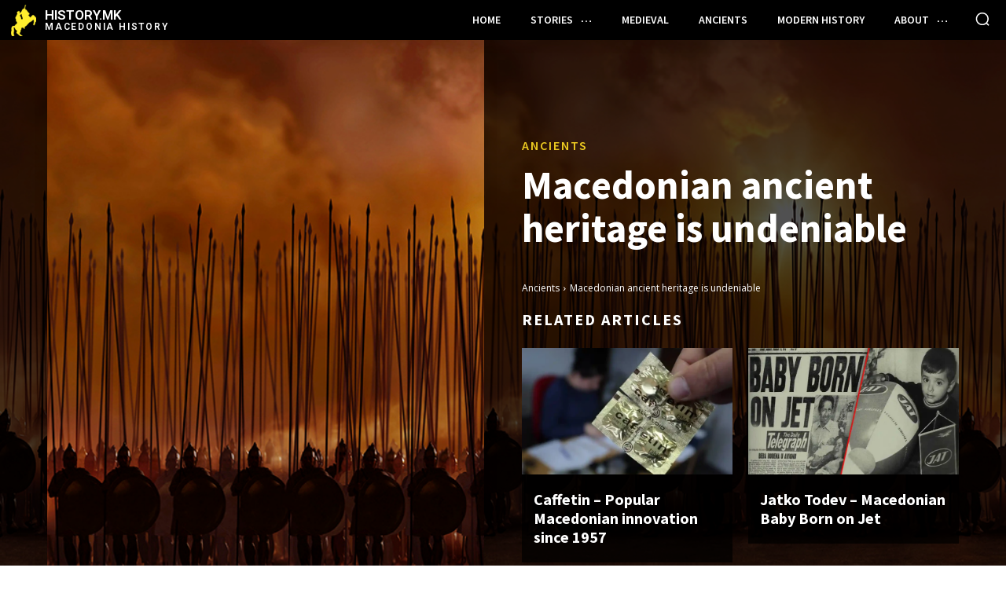

--- FILE ---
content_type: text/html; charset=UTF-8
request_url: https://history.mk/macedonian-ancient-heritage-is-undeniable/
body_size: 147278
content:
<!doctype html >
<html lang="en-US">
<head>
    <meta charset="UTF-8" />
    <link media="all" href="https://history.mk/wp-content/cache/autoptimize/css/autoptimize_98cc258841967f495389ed4ade68d35f.css" rel="stylesheet"><title>Macedonian ancient heritage is undeniable</title>
    <meta name="viewport" content="width=device-width, initial-scale=1.0">
    <link rel="pingback" href="https://history.mk/xmlrpc.php" />
    <script type="text/javascript">
/* <![CDATA[ */
(()=>{var e={};e.g=function(){if("object"==typeof globalThis)return globalThis;try{return this||new Function("return this")()}catch(e){if("object"==typeof window)return window}}(),function({ampUrl:n,isCustomizePreview:t,isAmpDevMode:r,noampQueryVarName:o,noampQueryVarValue:s,disabledStorageKey:i,mobileUserAgents:a,regexRegex:c}){if("undefined"==typeof sessionStorage)return;const d=new RegExp(c);if(!a.some((e=>{const n=e.match(d);return!(!n||!new RegExp(n[1],n[2]).test(navigator.userAgent))||navigator.userAgent.includes(e)})))return;e.g.addEventListener("DOMContentLoaded",(()=>{const e=document.getElementById("amp-mobile-version-switcher");if(!e)return;e.hidden=!1;const n=e.querySelector("a[href]");n&&n.addEventListener("click",(()=>{sessionStorage.removeItem(i)}))}));const g=r&&["paired-browsing-non-amp","paired-browsing-amp"].includes(window.name);if(sessionStorage.getItem(i)||t||g)return;const u=new URL(location.href),m=new URL(n);m.hash=u.hash,u.searchParams.has(o)&&s===u.searchParams.get(o)?sessionStorage.setItem(i,"1"):m.href!==u.href&&(window.stop(),location.replace(m.href))}({"ampUrl":"https:\/\/history.mk\/macedonian-ancient-heritage-is-undeniable\/?amp=1","noampQueryVarName":"noamp","noampQueryVarValue":"mobile","disabledStorageKey":"amp_mobile_redirect_disabled","mobileUserAgents":["Mobile","Android","Silk\/","Kindle","BlackBerry","Opera Mini","Opera Mobi"],"regexRegex":"^\\\/((?:.|\\n)+)\\\/([i]*)$","isCustomizePreview":false,"isAmpDevMode":false})})();
/* ]]> */
</script>
<meta name='robots' content='index, follow, max-image-preview:large, max-snippet:-1, max-video-preview:-1' />
<script id="cookieyes" type="text/javascript" src="https://cdn-cookieyes.com/client_data/8d93f241df55a3c980b3a133/script.js"></script>
	<!-- This site is optimized with the Yoast SEO plugin v26.8 - https://yoast.com/product/yoast-seo-wordpress/ -->
	<meta name="description" content="We found in our archive the story &quot;Macedonian ancient heritage is undeniable&quot; written by Minevski in three parts, published by MIA." />
	<link rel="canonical" href="https://history.mk/macedonian-ancient-heritage-is-undeniable/" />
	<link rel="next" href="https://history.mk/macedonian-ancient-heritage-is-undeniable/2/" />
	<meta property="og:locale" content="en_US" />
	<meta property="og:type" content="article" />
	<meta property="og:title" content="Macedonian ancient heritage is undeniable" />
	<meta property="og:description" content="We found in our archive the story &quot;Macedonian ancient heritage is undeniable&quot; written by Minevski in three parts, published by MIA." />
	<meta property="og:url" content="https://history.mk/macedonian-ancient-heritage-is-undeniable/" />
	<meta property="og:site_name" content="History.mk" />
	<meta property="article:publisher" content="https://www.facebook.com/MacedoniaFAQ" />
	<meta property="article:published_time" content="2022-12-29T12:27:33+00:00" />
	<meta property="article:modified_time" content="2023-04-27T22:04:20+00:00" />
	<meta property="og:image" content="https://history.mk/wp-content/uploads/2022/12/alexander-troops-macedonians-phalanx.jpg" />
	<meta property="og:image:width" content="1400" />
	<meta property="og:image:height" content="700" />
	<meta property="og:image:type" content="image/jpeg" />
	<meta name="author" content="Cleopatra of Macedon" />
	<meta name="twitter:card" content="summary_large_image" />
	<meta name="twitter:creator" content="@FaqMacedonia" />
	<meta name="twitter:site" content="@FaqMacedonia" />
	<meta name="twitter:label1" content="Written by" />
	<meta name="twitter:data1" content="Cleopatra of Macedon" />
	<meta name="twitter:label2" content="Est. reading time" />
	<meta name="twitter:data2" content="20 minutes" />
	<script type="application/ld+json" class="yoast-schema-graph">{"@context":"https://schema.org","@graph":[{"@type":"Article","@id":"https://history.mk/macedonian-ancient-heritage-is-undeniable/#article","isPartOf":{"@id":"https://history.mk/macedonian-ancient-heritage-is-undeniable/"},"author":{"name":"Cleopatra of Macedon","@id":"https://history.mk/#/schema/person/9c1e80026e2ebacd22e4dbc47d737ec5"},"headline":"Macedonian ancient heritage is undeniable","datePublished":"2022-12-29T12:27:33+00:00","dateModified":"2023-04-27T22:04:20+00:00","mainEntityOfPage":{"@id":"https://history.mk/macedonian-ancient-heritage-is-undeniable/"},"wordCount":4295,"publisher":{"@id":"https://history.mk/#organization"},"image":{"@id":"https://history.mk/macedonian-ancient-heritage-is-undeniable/#primaryimage"},"thumbnailUrl":"https://history.mk/wp-content/uploads/2022/12/alexander-troops-macedonians-phalanx.jpg","keywords":["Ancients","Macedonians"],"articleSection":["Ancients","Story"],"inLanguage":"en-US"},{"@type":"WebPage","@id":"https://history.mk/macedonian-ancient-heritage-is-undeniable/","url":"https://history.mk/macedonian-ancient-heritage-is-undeniable/","name":"Macedonian ancient heritage is undeniable","isPartOf":{"@id":"https://history.mk/#website"},"primaryImageOfPage":{"@id":"https://history.mk/macedonian-ancient-heritage-is-undeniable/#primaryimage"},"image":{"@id":"https://history.mk/macedonian-ancient-heritage-is-undeniable/#primaryimage"},"thumbnailUrl":"https://history.mk/wp-content/uploads/2022/12/alexander-troops-macedonians-phalanx.jpg","datePublished":"2022-12-29T12:27:33+00:00","dateModified":"2023-04-27T22:04:20+00:00","description":"We found in our archive the story \"Macedonian ancient heritage is undeniable\" written by Minevski in three parts, published by MIA.","inLanguage":"en-US","potentialAction":[{"@type":"ReadAction","target":["https://history.mk/macedonian-ancient-heritage-is-undeniable/"]}]},{"@type":"ImageObject","inLanguage":"en-US","@id":"https://history.mk/macedonian-ancient-heritage-is-undeniable/#primaryimage","url":"https://history.mk/wp-content/uploads/2022/12/alexander-troops-macedonians-phalanx.jpg","contentUrl":"https://history.mk/wp-content/uploads/2022/12/alexander-troops-macedonians-phalanx.jpg","width":1400,"height":700},{"@type":"WebSite","@id":"https://history.mk/#website","url":"https://history.mk/","name":"History.mk","description":"History.mk","publisher":{"@id":"https://history.mk/#organization"},"alternateName":"History","potentialAction":[{"@type":"SearchAction","target":{"@type":"EntryPoint","urlTemplate":"https://history.mk/?s={search_term_string}"},"query-input":{"@type":"PropertyValueSpecification","valueRequired":true,"valueName":"search_term_string"}}],"inLanguage":"en-US"},{"@type":"Organization","@id":"https://history.mk/#organization","name":"History.mk","url":"https://history.mk/","logo":{"@type":"ImageObject","inLanguage":"en-US","@id":"https://history.mk/#/schema/logo/image/","url":"https://history.mk/wp-content/uploads/2023/04/phalanx-vs-legion-rome-macedon.webp","contentUrl":"https://history.mk/wp-content/uploads/2023/04/phalanx-vs-legion-rome-macedon.webp","width":1400,"height":962,"caption":"History.mk"},"image":{"@id":"https://history.mk/#/schema/logo/image/"},"sameAs":["https://www.facebook.com/MacedoniaFAQ","https://x.com/FaqMacedonia","https://www.pinterest.com/MakedonienMK/"]},{"@type":"Person","@id":"https://history.mk/#/schema/person/9c1e80026e2ebacd22e4dbc47d737ec5","name":"Cleopatra of Macedon","image":{"@type":"ImageObject","inLanguage":"en-US","@id":"https://history.mk/#/schema/person/image/","url":"https://secure.gravatar.com/avatar/86686dbb9cfb08b42912f78f2814fc90b5d5808f6e672e663fb9cc28f7afcc73?s=96&d=mm&r=g","contentUrl":"https://secure.gravatar.com/avatar/86686dbb9cfb08b42912f78f2814fc90b5d5808f6e672e663fb9cc28f7afcc73?s=96&d=mm&r=g","caption":"Cleopatra of Macedon"},"url":"https://history.mk/author/cleopatra/"}]}</script>
	<!-- / Yoast SEO plugin. -->


<link rel='dns-prefetch' href='//www.googletagmanager.com' />
<link rel='dns-prefetch' href='//fonts.googleapis.com' />
<link rel="alternate" type="application/rss+xml" title="History.mk &raquo; Feed" href="https://history.mk/feed/" />
<link rel="alternate" type="application/rss+xml" title="History.mk &raquo; Comments Feed" href="https://history.mk/comments/feed/" />
<link rel="alternate" title="oEmbed (JSON)" type="application/json+oembed" href="https://history.mk/wp-json/oembed/1.0/embed?url=https%3A%2F%2Fhistory.mk%2Fmacedonian-ancient-heritage-is-undeniable%2F" />
<link rel="alternate" title="oEmbed (XML)" type="text/xml+oembed" href="https://history.mk/wp-json/oembed/1.0/embed?url=https%3A%2F%2Fhistory.mk%2Fmacedonian-ancient-heritage-is-undeniable%2F&#038;format=xml" />









<link crossorigin="anonymous" rel='stylesheet' id='google-fonts-style-css' href='https://fonts.googleapis.com/css?family=Open+Sans%3A400%2C600%2C700%7CRoboto%3A400%2C600%2C700%7CRoboto%3A600%2C500%2C400%7CSource+Sans+Pro%3A600%2C400%2C700&#038;display=swap&#038;ver=12.7.4' type='text/css' media='all' />





<script type="text/javascript" src="https://history.mk/wp-includes/js/jquery/jquery.min.js?ver=3.7.1" id="jquery-core-js"></script>


<!-- Google tag (gtag.js) snippet added by Site Kit -->
<!-- Google Analytics snippet added by Site Kit -->
<script type="text/javascript" src="https://www.googletagmanager.com/gtag/js?id=GT-KT4XPQQ" id="google_gtagjs-js" async></script>
<script type="text/javascript" id="google_gtagjs-js-after">
/* <![CDATA[ */
window.dataLayer = window.dataLayer || [];function gtag(){dataLayer.push(arguments);}
gtag("set","linker",{"domains":["history.mk"]});
gtag("js", new Date());
gtag("set", "developer_id.dZTNiMT", true);
gtag("config", "GT-KT4XPQQ");
//# sourceURL=google_gtagjs-js-after
/* ]]> */
</script>
<link rel="https://api.w.org/" href="https://history.mk/wp-json/" /><link rel="alternate" title="JSON" type="application/json" href="https://history.mk/wp-json/wp/v2/posts/1061" /><link rel="EditURI" type="application/rsd+xml" title="RSD" href="https://history.mk/xmlrpc.php?rsd" />
<meta name="generator" content="WordPress 6.9" />
<link rel='shortlink' href='https://history.mk/?p=1061' />
<meta name="generator" content="Site Kit by Google 1.170.0" /><link rel="alternate" type="text/html" media="only screen and (max-width: 640px)" href="https://history.mk/macedonian-ancient-heritage-is-undeniable/?amp=1">    <script>
        window.tdb_global_vars = {"wpRestUrl":"https:\/\/history.mk\/wp-json\/","permalinkStructure":"\/%postname%\/"};
        window.tdb_p_autoload_vars = {"isAjax":false,"isAdminBarShowing":false,"autoloadStatus":"off","origPostEditUrl":null};
    </script>
    
    

    
	
<!-- Google AdSense meta tags added by Site Kit -->
<meta name="google-adsense-platform-account" content="ca-host-pub-2644536267352236">
<meta name="google-adsense-platform-domain" content="sitekit.withgoogle.com">
<!-- End Google AdSense meta tags added by Site Kit -->
<link rel="amphtml" href="https://history.mk/macedonian-ancient-heritage-is-undeniable/?amp=1">
<!-- JS generated by theme -->

<script type="text/javascript" id="td-generated-header-js">
    
    

	    var tdBlocksArray = []; //here we store all the items for the current page

	    // td_block class - each ajax block uses a object of this class for requests
	    function tdBlock() {
		    this.id = '';
		    this.block_type = 1; //block type id (1-234 etc)
		    this.atts = '';
		    this.td_column_number = '';
		    this.td_current_page = 1; //
		    this.post_count = 0; //from wp
		    this.found_posts = 0; //from wp
		    this.max_num_pages = 0; //from wp
		    this.td_filter_value = ''; //current live filter value
		    this.is_ajax_running = false;
		    this.td_user_action = ''; // load more or infinite loader (used by the animation)
		    this.header_color = '';
		    this.ajax_pagination_infinite_stop = ''; //show load more at page x
	    }

        // td_js_generator - mini detector
        ( function () {
            var htmlTag = document.getElementsByTagName("html")[0];

	        if ( navigator.userAgent.indexOf("MSIE 10.0") > -1 ) {
                htmlTag.className += ' ie10';
            }

            if ( !!navigator.userAgent.match(/Trident.*rv\:11\./) ) {
                htmlTag.className += ' ie11';
            }

	        if ( navigator.userAgent.indexOf("Edge") > -1 ) {
                htmlTag.className += ' ieEdge';
            }

            if ( /(iPad|iPhone|iPod)/g.test(navigator.userAgent) ) {
                htmlTag.className += ' td-md-is-ios';
            }

            var user_agent = navigator.userAgent.toLowerCase();
            if ( user_agent.indexOf("android") > -1 ) {
                htmlTag.className += ' td-md-is-android';
            }

            if ( -1 !== navigator.userAgent.indexOf('Mac OS X')  ) {
                htmlTag.className += ' td-md-is-os-x';
            }

            if ( /chrom(e|ium)/.test(navigator.userAgent.toLowerCase()) ) {
               htmlTag.className += ' td-md-is-chrome';
            }

            if ( -1 !== navigator.userAgent.indexOf('Firefox') ) {
                htmlTag.className += ' td-md-is-firefox';
            }

            if ( -1 !== navigator.userAgent.indexOf('Safari') && -1 === navigator.userAgent.indexOf('Chrome') ) {
                htmlTag.className += ' td-md-is-safari';
            }

            if( -1 !== navigator.userAgent.indexOf('IEMobile') ){
                htmlTag.className += ' td-md-is-iemobile';
            }

        })();

        var tdLocalCache = {};

        ( function () {
            "use strict";

            tdLocalCache = {
                data: {},
                remove: function (resource_id) {
                    delete tdLocalCache.data[resource_id];
                },
                exist: function (resource_id) {
                    return tdLocalCache.data.hasOwnProperty(resource_id) && tdLocalCache.data[resource_id] !== null;
                },
                get: function (resource_id) {
                    return tdLocalCache.data[resource_id];
                },
                set: function (resource_id, cachedData) {
                    tdLocalCache.remove(resource_id);
                    tdLocalCache.data[resource_id] = cachedData;
                }
            };
        })();

    
    
var td_viewport_interval_list=[{"limitBottom":767,"sidebarWidth":228},{"limitBottom":1018,"sidebarWidth":300},{"limitBottom":1140,"sidebarWidth":324}];
var td_animation_stack_effect="type0";
var tds_animation_stack=true;
var td_animation_stack_specific_selectors=".entry-thumb, img, .td-lazy-img";
var td_animation_stack_general_selectors=".td-animation-stack img, .td-animation-stack .entry-thumb, .post img, .td-animation-stack .td-lazy-img";
var tds_general_modal_image="yes";
var tdc_is_installed="yes";
var tdc_domain_active=false;
var td_ajax_url="https:\/\/history.mk\/wp-admin\/admin-ajax.php?td_theme_name=Newspaper&v=12.7.4";
var td_get_template_directory_uri="https:\/\/history.mk\/wp-content\/plugins\/td-composer\/legacy\/common";
var tds_snap_menu="";
var tds_logo_on_sticky="";
var tds_header_style="";
var td_please_wait="Please wait...";
var td_email_user_pass_incorrect="User or password incorrect!";
var td_email_user_incorrect="Email or username incorrect!";
var td_email_incorrect="Email incorrect!";
var td_user_incorrect="Username incorrect!";
var td_email_user_empty="Email or username empty!";
var td_pass_empty="Pass empty!";
var td_pass_pattern_incorrect="Invalid Pass Pattern!";
var td_retype_pass_incorrect="Retyped Pass incorrect!";
var tds_more_articles_on_post_enable="";
var tds_more_articles_on_post_time_to_wait="";
var tds_more_articles_on_post_pages_distance_from_top=0;
var tds_captcha="";
var tds_theme_color_site_wide="#edcb21";
var tds_smart_sidebar="";
var tdThemeName="Newspaper";
var tdThemeNameWl="Newspaper";
var td_magnific_popup_translation_tPrev="Previous (Left arrow key)";
var td_magnific_popup_translation_tNext="Next (Right arrow key)";
var td_magnific_popup_translation_tCounter="%curr% of %total%";
var td_magnific_popup_translation_ajax_tError="The content from %url% could not be loaded.";
var td_magnific_popup_translation_image_tError="The image #%curr% could not be loaded.";
var tdBlockNonce="90bd6e4163";
var tdMobileMenu="disabled";
var tdMobileSearch="disabled";
var tdDateNamesI18n={"month_names":["January","February","March","April","May","June","July","August","September","October","November","December"],"month_names_short":["Jan","Feb","Mar","Apr","May","Jun","Jul","Aug","Sep","Oct","Nov","Dec"],"day_names":["Sunday","Monday","Tuesday","Wednesday","Thursday","Friday","Saturday"],"day_names_short":["Sun","Mon","Tue","Wed","Thu","Fri","Sat"]};
var tdb_modal_confirm="Save";
var tdb_modal_cancel="Cancel";
var tdb_modal_confirm_alt="Yes";
var tdb_modal_cancel_alt="No";
var td_deploy_mode="deploy";
var td_ad_background_click_link="";
var td_ad_background_click_target="";
</script>


<!-- Header style compiled by theme -->



<link rel="icon" href="https://history.mk/wp-content/uploads/2021/05/cropped-macedonian_sun_kutlesh-32x32.png" sizes="32x32" />
<link rel="icon" href="https://history.mk/wp-content/uploads/2021/05/cropped-macedonian_sun_kutlesh-192x192.png" sizes="192x192" />
<link rel="apple-touch-icon" href="https://history.mk/wp-content/uploads/2021/05/cropped-macedonian_sun_kutlesh-180x180.png" />
<meta name="msapplication-TileImage" content="https://history.mk/wp-content/uploads/2021/05/cropped-macedonian_sun_kutlesh-270x270.png" />

<!-- Button style compiled by theme -->



	</head>

<body class="wp-singular post-template-default single single-post postid-1061 single-format-standard wp-theme-Newspaper macedonian-ancient-heritage-is-undeniable global-block-template-1 tdb_template_297 tdb-template  tdc-header-template  tdc-footer-template td-animation-stack-type0 td-full-layout" itemscope="itemscope" itemtype="https://schema.org/WebPage">

    <div class="td-scroll-up" data-style="style1"><i class="td-icon-menu-up"></i></div>
    
    <div id="td-outer-wrap" class="td-theme-wrap">

                    <div class="td-header-template-wrap" style="position: relative">
                                <div class="td-header-mobile-wrap ">
                    <div id="tdi_1" class="tdc-zone"><div class="tdc_zone tdi_2  wpb_row td-pb-row tdc-element-style"  >

<div class="tdi_1_rand_style td-element-style" ></div><div id="tdi_3" class="tdc-row"><div class="vc_row tdi_4  wpb_row td-pb-row" >
<div class="vc_column tdi_6  wpb_column vc_column_container tdc-column td-pb-span4">
<div class="wpb_wrapper" ><div class="td_block_wrap tdb_mobile_search tdi_7 td-pb-border-top td_block_template_1 tdb-header-align"  data-td-block-uid="tdi_7" >

<div class="tdb-block-inner td-fix-index"><span class="tdb-header-search-button-mob dropdown-toggle" data-toggle="dropdown"><span class="tdb-mobile-search-icon tdb-mobile-search-icon-svg" ><svg version="1.1" xmlns="http://www.w3.org/2000/svg" viewBox="0 0 1024 1024"><path d="M958.484 910.161l-134.543-134.502c63.078-76.595 94.761-170.455 94.7-264.141 0.061-106.414-40.755-213.228-121.917-294.431-81.224-81.183-187.965-121.958-294.349-121.938-106.445-0.020-213.176 40.796-294.38 121.938-81.224 81.203-122.020 188.017-121.979 294.369-0.041 106.445 40.755 213.166 121.979 294.287 81.203 81.285 187.945 122.020 294.38 121.979 93.727 0.041 187.607-31.642 264.11-94.659l134.564 134.564 57.436-57.467zM265.452 748.348c-65.556-65.495-98.14-150.999-98.181-236.882 0.041-85.832 32.625-171.346 98.181-236.913 65.556-65.536 151.060-98.099 236.923-98.14 85.821 0.041 171.346 32.604 236.902 98.14 65.495 65.516 98.099 151.122 98.099 236.913 0 85.924-32.604 171.387-98.099 236.882-65.556 65.495-150.999 98.099-236.902 98.099-85.862 0-171.356-32.604-236.923-98.099z"></path></svg></span></span></div></div> <!-- ./block --></div></div><div class="vc_column tdi_9  wpb_column vc_column_container tdc-column td-pb-span4">
<div class="wpb_wrapper" ><div class="td_block_wrap tdb_header_logo tdi_10 td-pb-border-top td_block_template_1 tdb-header-align"  data-td-block-uid="tdi_10" >

<div class="tdb-block-inner td-fix-index"><a class="tdb-logo-a" href="https://history.mk/"><span class="tdb-logo-img-wrap"><img class="tdb-logo-img" src="https://history.mk/wp-content/uploads/2021/08/history_macedonia_logo-alexander_the_great.png" alt="Logo"  title=""  width="40" height="40" /></span><span class="tdb-logo-text-wrap"><span class="tdb-logo-text-title">Macedonia</span><span class="tdb-logo-text-tagline">History</span></span></a></div></div> <!-- ./block --></div></div><div class="vc_column tdi_12  wpb_column vc_column_container tdc-column td-pb-span4">
<div class="wpb_wrapper" ><div class="td_block_wrap tdb_mobile_menu tdi_13 td-pb-border-top td_block_template_1 tdb-header-align"  data-td-block-uid="tdi_13" >

<div class="tdb-block-inner td-fix-index"><span class="tdb-mobile-menu-button"><span class="tdb-mobile-menu-icon tdb-mobile-menu-icon-svg" ><svg version="1.1" xmlns="http://www.w3.org/2000/svg" viewBox="0 0 1024 1024"><path d="M355.062 392.355h313.887c15.575 0 28.18-12.595 28.18-28.17s-12.605-28.191-28.18-28.191h-313.887c-15.575 0-28.18 12.616-28.18 28.191s12.605 28.17 28.18 28.17zM668.948 492.891h-313.887c-15.575 0-28.18 12.616-28.18 28.18s12.605 28.191 28.18 28.191h313.887c15.575 0 28.18-12.626 28.18-28.191s-12.605-28.18-28.18-28.18zM668.948 649.88h-313.887c-15.575 0-28.18 12.636-28.18 28.191 0 15.575 12.605 28.191 28.18 28.191h313.887c15.575 0 28.18-12.616 28.18-28.191 0-15.544-12.605-28.191-28.18-28.191zM89.446 943.707h845.097v-845.128h-845.097v845.128zM145.818 154.94h732.375v732.385h-732.375v-732.385z"></path></svg></span></span></div></div> <!-- ./block --></div></div></div></div></div></div>                </div>
                
                <div class="td-header-desktop-wrap ">
                    <div id="tdi_14" class="tdc-zone"><div class="tdc_zone tdi_15  wpb_row td-pb-row tdc-element-style"  >

<div class="tdi_14_rand_style td-element-style" ></div><div id="tdi_16" class="tdc-row stretch_row_content td-stretch-content"><div class="vc_row tdi_17  wpb_row td-pb-row tdc-row-content-vert-center" >
<div class="vc_column tdi_19  wpb_column vc_column_container tdc-column td-pb-span3">
<div class="wpb_wrapper" ><div class="td_block_wrap tdb_header_logo tdi_20 td-pb-border-top td_block_template_1 tdb-header-align"  data-td-block-uid="tdi_20" >

<div class="tdb-block-inner td-fix-index"><a class="tdb-logo-a" href="https://history.mk/"><span class="tdb-logo-img-wrap"><img class="tdb-logo-img" src="https://history.mk/wp-content/uploads/2021/08/history_macedonia_logo-alexander_the_great.png" alt="Logo"  title=""  width="40" height="40" /></span><span class="tdb-logo-text-wrap"><span class="tdb-logo-text-title">History.mk</span><span class="tdb-logo-text-tagline">Macedonia History</span></span></a></div></div> <!-- ./block --></div></div><div class="vc_column tdi_22  wpb_column vc_column_container tdc-column td-pb-span9">
<div class="wpb_wrapper" ><div class="td_block_wrap tdb_header_menu tdi_23 tds_menu_active1 tds_menu_sub_active1 tdb-head-menu-inline tdb-mm-align-screen td-pb-border-top td_block_template_1 tdb-header-align"  data-td-block-uid="tdi_23"  style=" z-index: 999;">


<div id=tdi_23 class="td_block_inner td-fix-index"><div class="tdb-main-sub-icon-fake"><span class="tdb-sub-menu-icon tdb-sub-menu-icon-svg" ><svg version="1.1" xmlns="http://www.w3.org/2000/svg" viewBox="0 0 1024 1024"><path d="M72.212 459.703h122.88v122.88h-122.88v-122.88zM450.56 459.703h122.88v122.88h-122.88v-122.88zM828.897 459.703h122.88v122.88h-122.88v-122.88z"></path></svg></span></div><div class="tdb-sub-icon-fake"><i class="tdb-sub-menu-icon td-icon-right-arrow"></i></div><ul id="menu-main-2" class="tdb-block-menu tdb-menu tdb-menu-items-visible"><li class="menu-item menu-item-type-post_type menu-item-object-page menu-item-home menu-item-first tdb-menu-item-button tdb-menu-item tdb-normal-menu menu-item-335"><a href="https://history.mk/"><div class="tdb-menu-item-text">Home</div></a></li>
<li class="menu-item menu-item-type-taxonomy menu-item-object-category current-post-ancestor current-menu-parent current-post-parent menu-item-has-children tdb-menu-item-button tdb-menu-item tdb-normal-menu menu-item-27 tdb-menu-item-inactive"><a href="https://history.mk/category/story/"><div class="tdb-menu-item-text">Stories</div><span class="tdb-sub-menu-icon tdb-sub-menu-icon-svg tdb-main-sub-menu-icon" ><svg version="1.1" xmlns="http://www.w3.org/2000/svg" viewBox="0 0 1024 1024"><path d="M72.212 459.703h122.88v122.88h-122.88v-122.88zM450.56 459.703h122.88v122.88h-122.88v-122.88zM828.897 459.703h122.88v122.88h-122.88v-122.88z"></path></svg></span></a>
<ul class="sub-menu">
	<li class="menu-item menu-item-type-custom menu-item-object-custom tdb-menu-item tdb-normal-menu menu-item-925"><a href="https://history.mk/tag/language/"><div class="tdb-menu-item-text">Language</div></a></li>
	<li class="menu-item menu-item-type-custom menu-item-object-custom tdb-menu-item tdb-normal-menu menu-item-926"><a href="https://history.mk/tag/maps/"><div class="tdb-menu-item-text">Maps</div></a></li>
	<li class="menu-item menu-item-type-custom menu-item-object-custom tdb-menu-item tdb-normal-menu menu-item-927"><a href="https://history.mk/tag/archaeology/"><div class="tdb-menu-item-text">Archaeology</div></a></li>
</ul>
</li>
<li class="menu-item menu-item-type-taxonomy menu-item-object-category tdb-menu-item-button tdb-menu-item tdb-normal-menu menu-item-48"><a href="https://history.mk/category/medieval/"><div class="tdb-menu-item-text">Medieval</div></a></li>
<li class="menu-item menu-item-type-taxonomy menu-item-object-category current-post-ancestor current-menu-parent current-post-parent tdb-menu-item-button tdb-menu-item tdb-normal-menu menu-item-49"><a href="https://history.mk/category/ancients/"><div class="tdb-menu-item-text">Ancients</div></a></li>
<li class="menu-item menu-item-type-taxonomy menu-item-object-category tdb-menu-item-button tdb-menu-item tdb-normal-menu menu-item-336"><a href="https://history.mk/category/modern-history/"><div class="tdb-menu-item-text">Modern history</div></a></li>
<li class="menu-item menu-item-type-post_type menu-item-object-page menu-item-has-children tdb-menu-item-button tdb-menu-item tdb-normal-menu menu-item-345 tdb-menu-item-inactive"><a href="https://history.mk/about-history-of-macedonia/"><div class="tdb-menu-item-text">About</div><span class="tdb-sub-menu-icon tdb-sub-menu-icon-svg tdb-main-sub-menu-icon" ><svg version="1.1" xmlns="http://www.w3.org/2000/svg" viewBox="0 0 1024 1024"><path d="M72.212 459.703h122.88v122.88h-122.88v-122.88zM450.56 459.703h122.88v122.88h-122.88v-122.88zM828.897 459.703h122.88v122.88h-122.88v-122.88z"></path></svg></span></a>
<ul class="sub-menu">
	<li class="menu-item menu-item-type-post_type menu-item-object-page menu-item-privacy-policy tdb-menu-item tdb-normal-menu menu-item-344"><a href="https://history.mk/privacy-policy-2/"><div class="tdb-menu-item-text">Privacy Policy</div></a></li>
</ul>
</li>
</ul></div></div><div class="td_block_wrap tdb_header_search tdi_26 tdb-header-search-trigger-enabled td-pb-border-top td_block_template_1 tdb-header-align"  data-td-block-uid="tdi_26" >

<div class="tdb-block-inner td-fix-index"><div class="tdb-drop-down-search" aria-labelledby="td-header-search-button"><div class="tdb-drop-down-search-inner"><form method="get" class="tdb-search-form" action="https://history.mk/"><div class="tdb-search-form-inner"><input class="tdb-head-search-form-input" placeholder=" " type="text" value="" name="s" autocomplete="off" /><button class="wpb_button wpb_btn-inverse btn tdb-head-search-form-btn" title="Search" type="submit" aria-label="Search"><span>Search</span><i class="tdb-head-search-form-btn-icon td-icon-menu-right"></i></button></div></form><div class="tdb-aj-search"></div></div></div><a href="#" role="button" aria-label="Search" class="tdb-head-search-btn dropdown-toggle" data-toggle="dropdown"><span class="tdb-search-icon tdb-search-icon-svg" ><svg version="1.1" xmlns="http://www.w3.org/2000/svg" viewBox="0 0 1024 1024"><path d="M958.484 910.161l-134.543-134.502c63.078-76.595 94.761-170.455 94.7-264.141 0.061-106.414-40.755-213.228-121.917-294.431-81.224-81.183-187.965-121.958-294.349-121.938-106.445-0.020-213.176 40.796-294.38 121.938-81.224 81.203-122.020 188.017-121.979 294.369-0.041 106.445 40.755 213.166 121.979 294.287 81.203 81.285 187.945 122.020 294.38 121.979 93.727 0.041 187.607-31.642 264.11-94.659l134.564 134.564 57.436-57.467zM265.452 748.348c-65.556-65.495-98.14-150.999-98.181-236.882 0.041-85.832 32.625-171.346 98.181-236.913 65.556-65.536 151.060-98.099 236.923-98.14 85.821 0.041 171.346 32.604 236.902 98.14 65.495 65.516 98.099 151.122 98.099 236.913 0 85.924-32.604 171.387-98.099 236.882-65.556 65.495-150.999 98.099-236.902 98.099-85.862 0-171.356-32.604-236.923-98.099z"></path></svg></span></a></div></div> <!-- ./block --></div></div></div></div></div></div>                </div>
                            </div>
                <div id="tdb-autoload-article" data-autoload="off" data-autoload-org-post-id="1061" data-autoload-tpl-id="297" data-autoload-type="" data-autoload-count="5" data-autoload-scroll-percent="50">
    

        <div class="td-main-content-wrap td-container-wrap">
            <div class="tdc-content-wrap">
                <article id="template-id-297"
                    class="post-297 tdb_templates type-tdb_templates status-publish post"                    itemscope itemtype="https://schema.org/Article"                                                                            >
	                                    <div id="tdi_27" class="tdc-zone"><div class="tdc_zone tdi_28  wpb_row td-pb-row"  >
<div id="tdi_29" class="tdc-row stretch_row_content td-stretch-content"><div class="vc_row tdi_30  wpb_row td-pb-row" >
<div class="vc_column tdi_32  wpb_column vc_column_container tdc-column td-pb-span12">
<div class="wpb_wrapper" ><div class="vc_row_inner tdi_34  vc_row vc_inner wpb_row td-pb-row tdc-row-content-vert-center absolute_inner_1200 absolute_inner" >
<div class="vc_column_inner tdi_36  wpb_column vc_column_container tdc-inner-column td-pb-span6">
<div class="vc_column-inner"><div class="wpb_wrapper" ><div class="td_block_wrap tdb_single_bg_featured_image tdi_37 tdb-content-horiz-left td-pb-border-top td_block_template_1"  data-td-block-uid="tdi_37" >

<style>.tdb_single_bg_featured_image{margin-bottom:26px;overflow:hidden}.tdb-featured-image-bg{background-color:#f1f1f1;background-position:center center}.tdb_single_bg_featured_image .tdb-caption-text{z-index:1;text-align:left;font-size:11px;font-style:italic;font-weight:normal;line-height:17px;color:#444;display:block}.tdb_single_bg_featured_image.tdb-content-horiz-center .tdb-caption-text{text-align:center;left:0;right:0;margin-left:auto;margin-right:auto}.tdb_single_bg_featured_image.tdb-content-horiz-right .tdb-caption-text{text-align:right;left:auto;right:0}.tdi_37 .tdb-featured-image-bg{background:url('https://history.mk/wp-content/uploads/2022/12/alexander-troops-macedonians-phalanx.jpg');background-size:cover;background-repeat:no-repeat;background-position:center 50%;padding-bottom:875px}.tdi_37 .tdb-caption-text{margin:6px 0 0}.tdi_37:after{content:'';position:absolute;top:0;left:0;width:100%;height:100%;background-color:rgba(0,0,0,0)}html:not(.td-md-is-ios):not(.td-md-is-android) body:not(.tdb-autoload-ajax) .tdi_37 .tdb-featured-image-bg{background-attachment:scroll}.tdi_37 .tdb-featured-image-bg:hover:before{opacity:0}@media (min-width:1019px) and (max-width:1140px){.tdi_37 .tdb-featured-image-bg{padding-bottom:830px}}@media (min-width:768px) and (max-width:1018px){.tdi_37 .tdb-featured-image-bg{padding-bottom:620px}}@media (max-width:767px){.tdi_37 .tdb-featured-image-bg{padding-bottom:300px}}</style><div class="tdb-featured-image-bg"></div></div></div></div></div><div class="vc_column_inner tdi_39  wpb_column vc_column_container tdc-inner-column td-pb-span6">
<div class="vc_column-inner"><div class="wpb_wrapper" ><div class="td_block_wrap tdb_single_categories tdi_40 td-pb-border-top td_block_template_1 "   data-td-block-uid="tdi_40" >

<div class="tdb-category td-fix-index"><a class="tdb-entry-category" href="https://history.mk/category/ancients/" ><span class="tdb-cat-bg"></span>Ancients</a></div></div><div class="td_block_wrap tdb_title tdi_41 tdb-single-title td-pb-border-top td_block_template_1"  data-td-block-uid="tdi_41" >

<div class="tdb-block-inner td-fix-index"><h1 class="tdb-title-text">Macedonian ancient heritage is undeniable</h1><div></div><div class="tdb-title-line"></div></div></div><div class="td_block_wrap tdb_breadcrumbs tdi_42 td-pb-border-top td_block_template_1 tdb-breadcrumbs "  data-td-block-uid="tdi_42" >
<div class="tdb-block-inner td-fix-index"><span><a title="View all posts in Ancients" class="tdb-entry-crumb" href="https://history.mk/category/ancients/">Ancients</a></span><i class="tdb-bread-sep tdb-bred-no-url-last td-icon-right"></i><span class="tdb-bred-no-url-last">Macedonian ancient heritage is undeniable</span></div></div><script type="application/ld+json">
                        {
                            "@context": "https://schema.org",
                            "@type": "BreadcrumbList",
                            "itemListElement": [{
                            "@type": "ListItem",
                            "position": 1,
                                "item": {
                                "@type": "WebSite",
                                "@id": "https://history.mk/",
                                "name": "Home"                                               
                            }
                        },{
                            "@type": "ListItem",
                            "position": 2,
                                "item": {
                                "@type": "WebPage",
                                "@id": "https://history.mk/category/ancients/",
                                "name": "Ancients"
                            }
                        },{
                            "@type": "ListItem",
                            "position": 3,
                                "item": {
                                "@type": "WebPage",
                                "@id": "",
                                "name": "Macedonian ancient heritage is undeniable"                                
                            }
                        }    ]
                        }
                       </script><div class="tdm_block td_block_wrap tdm_block_column_title tdi_43 tdm-content-horiz-left td-pb-border-top td_block_template_1"  data-td-block-uid="tdi_43" >
<div class="td-block-row"><div class="td-block-span12 tdm-col">
<div class="tds-title tds-title1 td-fix-index tdi_44 "><h3 class="tdm-title tdm-title-md">Related Articles</h3></div></div></div></div><div class="td_block_wrap tdb_single_related tdi_45 td_with_ajax_pagination td-pb-border-top td_block_template_1 tdb-single-related-posts"  data-td-block-uid="tdi_45" >

<script>var block_tdi_45 = new tdBlock();
block_tdi_45.id = "tdi_45";
block_tdi_45.atts = '{"modules_on_row":"50%","modules_category":"above","show_author":"none","show_date":"none","show_com":"none","show_excerpt":"none","show_btn":"none","ajax_pagination":"next_prev","related_articles_posts_limit":"2","custom_title":"","show_cat":"none","meta_padding":"20px 15px","art_title":"0","f_title_font_size":"eyJhbGwiOiIyMCIsImxhbmRzY2FwZSI6IjE4IiwicG9ydHJhaXQiOiIxNCIsInBob25lIjoiMTQifQ==","f_title_font_line_height":"1.2","f_title_font_weight":"700","f_title_font_transform":"","f_title_font_family":"582","title_txt":"#ffffff","title_txt_hover":"#ffffff","all_underline_height":"3","all_underline_color":"#edcb21","meta_bg":"rgba(0,0,0,0.7)","image_height":"60","btn_padding":"0","art_btn":"0","btn_margin":"20px 0 0 0","btn_bg":"rgba(255,255,255,0)","btn_bg_hover":"rgba(255,255,255,0)","btn_txt":"#ffffff","btn_txt_hover":"#ffffff","f_btn_font_family":"582","f_btn_font_transform":"uppercase","f_btn_font_spacing":"2","tdc_css":"[base64]","modules_gap":"eyJhbGwiOiIyMCIsInBob25lIjoiMTAifQ==","limit":"2","offset":"","live_filter":"cur_post_same_categories","td_ajax_filter_type":"td_custom_related","live_filter_cur_post_id":1061,"sample_posts_data":false,"block_type":"tdb_single_related","separator":"","block_template_id":"","title_tag":"","mc1_tl":"","mc1_title_tag":"","mc1_el":"","related_articles_type":"","related_articles_posts_offset":"","nextprev":"","container_width":"","m_padding":"","all_modules_space":"","modules_border_size":"","modules_border_style":"","modules_border_color":"#eaeaea","modules_divider":"","divider_on":"","modules_divider_color":"#eaeaea","shadow_shadow_header":"","shadow_shadow_title":"Shadow","shadow_shadow_size":"","shadow_shadow_offset_horizontal":"","shadow_shadow_offset_vertical":"","shadow_shadow_spread":"","shadow_shadow_color":"","h_effect":"","image_size":"","image_alignment":"50","image_width":"","image_floated":"no_float","image_radius":"","hide_image":"","video_icon":"","video_popup":"yes","video_rec":"","spot_header":"","video_rec_title":"- Advertisement -","video_rec_color":"","video_rec_disable":"","show_vid_t":"block","vid_t_margin":"","vid_t_padding":"","video_title_color":"","video_title_color_h":"","video_bg":"","video_overlay":"","vid_t_color":"","vid_t_bg_color":"","f_vid_title_font_header":"","f_vid_title_font_title":"Video pop-up article title","f_vid_title_font_settings":"","f_vid_title_font_family":"","f_vid_title_font_size":"","f_vid_title_font_line_height":"","f_vid_title_font_style":"","f_vid_title_font_weight":"","f_vid_title_font_transform":"","f_vid_title_font_spacing":"","f_vid_title_":"","f_vid_time_font_title":"Video duration text","f_vid_time_font_settings":"","f_vid_time_font_family":"","f_vid_time_font_size":"","f_vid_time_font_line_height":"","f_vid_time_font_style":"","f_vid_time_font_weight":"","f_vid_time_font_transform":"","f_vid_time_font_spacing":"","f_vid_time_":"","meta_info_align":"","meta_info_horiz":"content-horiz-left","meta_width":"","meta_margin":"","art_excerpt":"","excerpt_col":"1","excerpt_gap":"","art_audio":"","art_audio_size":"1.5","meta_info_border_size":"","meta_info_border_style":"","meta_info_border_color":"#eaeaea","modules_category_spacing":"","modules_category_padding":"","modules_cat_border":"","modules_category_radius":"0","author_photo":"","author_photo_size":"","author_photo_space":"","author_photo_radius":"","show_modified_date":"","time_ago":"","time_ago_add_txt":"ago","time_ago_txt_pos":"","excerpt_middle":"","excerpt_inline":"","show_audio":"block","hide_audio":"","meta_space":"","btn_title":"","btn_border_width":"","btn_radius":"","pag_space":"","pag_padding":"","pag_border_width":"","pag_border_radius":"","prev_tdicon":"","next_tdicon":"","pag_icons_size":"","f_header_font_header":"","f_header_font_title":"Block header","f_header_font_settings":"","f_header_font_family":"","f_header_font_size":"","f_header_font_line_height":"","f_header_font_style":"","f_header_font_weight":"","f_header_font_transform":"","f_header_font_spacing":"","f_header_":"","f_ajax_font_title":"Ajax categories","f_ajax_font_settings":"","f_ajax_font_family":"","f_ajax_font_size":"","f_ajax_font_line_height":"","f_ajax_font_style":"","f_ajax_font_weight":"","f_ajax_font_transform":"","f_ajax_font_spacing":"","f_ajax_":"","f_more_font_title":"Load more button","f_more_font_settings":"","f_more_font_family":"","f_more_font_size":"","f_more_font_line_height":"","f_more_font_style":"","f_more_font_weight":"","f_more_font_transform":"","f_more_font_spacing":"","f_more_":"","f_title_font_header":"","f_title_font_title":"Article title","f_title_font_settings":"","f_title_font_style":"","f_title_font_spacing":"","f_title_":"","f_cat_font_title":"Article category tag","f_cat_font_settings":"","f_cat_font_family":"","f_cat_font_size":"","f_cat_font_line_height":"","f_cat_font_style":"","f_cat_font_weight":"","f_cat_font_transform":"","f_cat_font_spacing":"","f_cat_":"","f_meta_font_title":"Article meta info","f_meta_font_settings":"","f_meta_font_family":"","f_meta_font_size":"","f_meta_font_line_height":"","f_meta_font_style":"","f_meta_font_weight":"","f_meta_font_transform":"","f_meta_font_spacing":"","f_meta_":"","f_ex_font_title":"Article excerpt","f_ex_font_settings":"","f_ex_font_family":"","f_ex_font_size":"","f_ex_font_line_height":"","f_ex_font_style":"","f_ex_font_weight":"","f_ex_font_transform":"","f_ex_font_spacing":"","f_ex_":"","f_btn_font_title":"Article read more button","f_btn_font_settings":"","f_btn_font_size":"","f_btn_font_line_height":"","f_btn_font_style":"","f_btn_font_weight":"","f_btn_":"","mix_color":"","mix_type":"","fe_brightness":"1","fe_contrast":"1","fe_saturate":"1","mix_color_h":"","mix_type_h":"","fe_brightness_h":"1","fe_contrast_h":"1","fe_saturate_h":"1","m_bg":"","color_overlay":"","cat_bg":"","cat_bg_hover":"","cat_txt":"","cat_txt_hover":"","cat_border":"","cat_border_hover":"","author_txt":"","author_txt_hover":"","date_txt":"","ex_txt":"","com_bg":"","com_txt":"","shadow_m_shadow_header":"","shadow_m_shadow_title":"Meta info shadow","shadow_m_shadow_size":"","shadow_m_shadow_offset_horizontal":"","shadow_m_shadow_offset_vertical":"","shadow_m_shadow_spread":"","shadow_m_shadow_color":"","audio_btn_color":"","audio_time_color":"","audio_bar_color":"","audio_bar_curr_color":"","btn_border":"","btn_border_hover":"","nextprev_icon":"","nextprev_icon_h":"","nextprev_bg":"","nextprev_bg_h":"","nextprev_border":"","nextprev_border_h":"","el_class":"","live_filter_cur_post_author":"2","td_column_number":1,"header_color":"","ajax_pagination_infinite_stop":"","td_ajax_preloading":"","td_filter_default_txt":"","td_ajax_filter_ids":"","color_preset":"","ajax_pagination_next_prev_swipe":"","border_top":"","css":"","class":"tdi_45","tdc_css_class":"tdi_45","tdc_css_class_style":"tdi_45_rand_style"}';
block_tdi_45.td_column_number = "1";
block_tdi_45.block_type = "tdb_single_related";
block_tdi_45.post_count = "2";
block_tdi_45.found_posts = "84";
block_tdi_45.header_color = "";
block_tdi_45.ajax_pagination_infinite_stop = "";
block_tdi_45.max_num_pages = "42";
tdBlocksArray.push(block_tdi_45);
</script><div id=tdi_45 class="td_block_inner tdb-block-inner td-fix-index">
        <div class="tdb_module_related td_module_wrap td-animation-stack">
            <div class="td-module-container td-category-pos-above">
                                    <div class="td-image-container">
                                                <div class="td-module-thumb"><a href="https://history.mk/caffetin-popular-macedonian-innovation-since-1957/"  rel="bookmark" class="td-image-wrap " title="Caffetin – Popular Macedonian innovation since 1957" ><span class="entry-thumb td-thumb-css" data-type="css_image" data-img-url="https://history.mk/wp-content/uploads/2023/11/caffetin-kafetin-tablets-alkaloid-medication-696x444.webp"  ></span></a></div>                                            </div>
                
                <div class="td-module-meta-info">
                    
                    <h3 class="entry-title td-module-title"><a href="https://history.mk/caffetin-popular-macedonian-innovation-since-1957/"  rel="bookmark" title="Caffetin – Popular Macedonian innovation since 1957">Caffetin – Popular Macedonian innovation since 1957</a></h3>
                    
                    <div class="td-editor-date">
                        
                        <span class="td-author-date">
                                                                                                                                                                    </span>
                    </div>

                    
                    
                                    </div>
            </div>
        </div>

        
        <div class="tdb_module_related td_module_wrap td-animation-stack">
            <div class="td-module-container td-category-pos-above">
                                    <div class="td-image-container">
                                                <div class="td-module-thumb"><a href="https://history.mk/jatko-todev-macedonian-baby-born-on-jet/"  rel="bookmark" class="td-image-wrap " title="Jatko Todev &#8211; Macedonian Baby Born on Jet" ><span class="entry-thumb td-thumb-css" data-type="css_image" data-img-url="https://history.mk/wp-content/uploads/2023/11/jatko_todev-jat-airlines-baby-born-on-jet-plane-696x443.webp"  ></span></a></div>                                            </div>
                
                <div class="td-module-meta-info">
                    
                    <h3 class="entry-title td-module-title"><a href="https://history.mk/jatko-todev-macedonian-baby-born-on-jet/"  rel="bookmark" title="Jatko Todev &#8211; Macedonian Baby Born on Jet">Jatko Todev &#8211; Macedonian Baby Born on Jet</a></h3>
                    
                    <div class="td-editor-date">
                        
                        <span class="td-author-date">
                                                                                                                                                                    </span>
                    </div>

                    
                    
                                    </div>
            </div>
        </div>

        </div></div></div></div></div></div><div class="td_block_wrap tdb_single_bg_featured_image tdi_46 tdb-content-horiz-left td-pb-border-top td_block_template_1"  data-td-block-uid="tdi_46" >

<style>.tdi_46 .tdb-featured-image-bg{background:url('https://history.mk/wp-content/uploads/2022/12/alexander-troops-macedonians-phalanx.jpg');background-size:cover;background-repeat:no-repeat;background-position:center 50%;padding-bottom:800px}.tdi_46 .tdb-caption-text{margin:6px 0 0}.tdi_46:after{content:'';position:absolute;top:0;left:0;width:100%;height:100%;background-color:rgba(0,0,0,0.65)}html:not(.td-md-is-ios):not(.td-md-is-android) body:not(.tdb-autoload-ajax) .tdi_46 .tdb-featured-image-bg{background-attachment:scroll}.tdi_46 .tdb-featured-image-bg:hover:before{opacity:0}@media (min-width:1019px) and (max-width:1140px){.tdi_46 .tdb-featured-image-bg{padding-bottom:750px}}@media (min-width:768px) and (max-width:1018px){.tdi_46 .tdb-featured-image-bg{padding-bottom:540px}}@media (max-width:767px){.tdi_46 .tdb-featured-image-bg{padding-bottom:900px}}</style><div class="tdb-featured-image-bg"></div></div></div></div></div></div><div id="tdi_47" class="tdc-row stretch_row_1200 td-stretch-content"><div class="vc_row tdi_48  wpb_row td-pb-row" >
<div class="vc_column tdi_50  wpb_column vc_column_container tdc-column td-pb-span6">
<div class="wpb_wrapper" ></div></div><div class="vc_column tdi_52  wpb_column vc_column_container tdc-column td-pb-span6">
<div class="wpb_wrapper" ><div class="td_block_wrap tdb_single_post_share tdi_53  td-pb-border-top td_block_template_1"  data-td-block-uid="tdi_53" >

<div id="tdi_53" class="td-post-sharing tdb-block td-ps-bg td-ps-notext td-post-sharing-style1 ">
		

		<div class="td-post-sharing-visible"><div class="td-social-sharing-button td-social-sharing-button-js td-social-handler td-social-share-text">
                                        <div class="td-social-but-icon"><i class="td-icon-share"></i></div>
                                        <div class="td-social-but-text">Share</div>
                                    </div><a class="td-social-sharing-button td-social-sharing-button-js td-social-network td-social-facebook" href="https://www.facebook.com/sharer.php?u=https%3A%2F%2Fhistory.mk%2Fmacedonian-ancient-heritage-is-undeniable%2F" title="Facebook" ><div class="td-social-but-icon"><i class="td-icon-facebook"></i></div><div class="td-social-but-text">Facebook</div></a><a class="td-social-sharing-button td-social-sharing-button-js td-social-network td-social-twitter" href="https://twitter.com/intent/tweet?text=Macedonian+ancient+heritage+is+undeniable&url=https%3A%2F%2Fhistory.mk%2Fmacedonian-ancient-heritage-is-undeniable%2F&via=FaqMacedonia" title="Twitter" ><div class="td-social-but-icon"><i class="td-icon-twitter"></i></div><div class="td-social-but-text">Twitter</div></a><a class="td-social-sharing-button td-social-sharing-button-js td-social-network td-social-pinterest" href="https://pinterest.com/pin/create/button/?url=https://history.mk/macedonian-ancient-heritage-is-undeniable/&amp;media=https://history.mk/wp-content/uploads/2022/12/alexander-troops-macedonians-phalanx.jpg&description=We found in our archive the story &quot;Macedonian ancient heritage is undeniable&quot; written by Minevski in three parts, published by MIA." title="Pinterest" ><div class="td-social-but-icon"><i class="td-icon-pinterest"></i></div><div class="td-social-but-text">Pinterest</div></a><a class="td-social-sharing-button td-social-sharing-button-js td-social-network td-social-whatsapp" href="https://api.whatsapp.com/send?text=Macedonian+ancient+heritage+is+undeniable %0A%0A https://history.mk/macedonian-ancient-heritage-is-undeniable/" title="WhatsApp" ><div class="td-social-but-icon"><i class="td-icon-whatsapp"></i></div><div class="td-social-but-text">WhatsApp</div></a><a class="td-social-sharing-button td-social-sharing-button-js td-social-network td-social-telegram" href="https://telegram.me/share/url?url=https://history.mk/macedonian-ancient-heritage-is-undeniable/&text=Macedonian+ancient+heritage+is+undeniable" title="Telegram" ><div class="td-social-but-icon"><i class="td-icon-telegram"></i></div><div class="td-social-but-text">Telegram</div></a><a class="td-social-sharing-button td-social-sharing-button-js td-social-network td-social-viber" href="viber://forward?text=Macedonian+ancient+heritage+is+undeniable https://history.mk/macedonian-ancient-heritage-is-undeniable/" title="Viber" ><div class="td-social-but-icon"><i class="td-icon-viber"></i></div><div class="td-social-but-text">Viber</div></a></div><div class="td-social-sharing-hidden"><ul class="td-pulldown-filter-list"></ul><a class="td-social-sharing-button td-social-handler td-social-expand-tabs" href="#" data-block-uid="tdi_53" title="More">
                                    <div class="td-social-but-icon"><i class="td-icon-plus td-social-expand-tabs-icon"></i></div>
                                </a></div></div></div></div></div></div></div><div id="tdi_54" class="tdc-row stretch_row_1200 td-stretch-content"><div class="vc_row tdi_55  wpb_row td-pb-row" >
<div class="vc_column tdi_57  wpb_column vc_column_container tdc-column td-pb-span8">
<div class="wpb_wrapper" ><div class="td_block_wrap tdb_single_content tdi_58 td-pb-border-top td_block_template_1 td-post-content tagdiv-type"  data-td-block-uid="tdi_58" >

<div class="tdb-block-inner td-fix-index">
<p>We found in our archive the story &#8220;Macedonian ancient heritage is undeniable&#8221; written by Minevski in three parts, published than by MIA (Macedonian Information Agency).</p>



<span id="more-1061"></span>



<h2 class="wp-block-heading has-text-align-center">The Macedonian ancient heritage is undeniable (1)</h2>



<p>In the medieval original documentation, the name Macedonia for the territory, and Macedonians for the inhabitants that lived there as Macedonian people, have a full continuity, which means that in the Macedonians’ ethno genesis, the ancient Macedonians were also included, which mainly remained in these areas as indigenous population even after the arrival of the Slavs.</p>



<p>In the complex ethno genetic process, the native ancient Macedonians gradually took the Slavic language and the Slavs took the Christianity, the name Macedonia and the ethnic denomination Macedonians. The language from the region of Thessaloniki, that was fixed by the brothers Cyril and Methodius, played a great role in the Christianization of the Slavs in Macedonia, according to the historians that studied and study the history of Macedonia and the Macedonian people. The historical documents confirm that the terms Macedonia, Macedonians, Macedonian – gradually imposed themselves in Byzantium as unique names for the people, the territory and the language that was spoken in the areas of classic Macedonia.</p>



<p>In the middle ages, the territory where the Macedonian Slavs lived, then as a dominant Macedonian population, was called Macedonia, both from the people within and people outside the territory, and the people that lived there called themselves Macedonians, especially after the 14th century. In Byzantine sources from the 14th century, the territory of Macedonia was constantly named either Macedonia, or one of the terms Macedonian areas and Macedonian towns, according to historians that studied the history of Macedonia and the Macedonian people.</p>



<h2 class="wp-block-heading has-text-align-center">The borders of Macedonia were never disputed</h2>



<p>According to Dr. Milan Boshkoski from the Institute of National History in Skopje, the Macedonian ancient historical, cultural and ethnical heritage related to the continuity of the names Macedonia and Macedonians is undeniable and is sublimated in the Macedonian medieval cultural, historical and ethnical right of the name Macedonia and Macedonians, which can be seen from the rich medieval original documentation. In order to follow the historical continuity of the name Macedonia, one has to begin with the oldest known sources related to Macedonia, according to him.</p>



<p>The name Ematija is the oldest known name of Macedonia and it was used by the ancient sailors that sailed north, and the oldest information about Macedonia can be found in Homer’s “Iliad”, which mentions the river Axios (Vardar), the Paeonians that lived by the river, the town of Amidon, the regions of Pierija and Ematija, and Pelagonija, by the name of the ancestor Pelagon. According to legends by ancient authors, the Macedonians got their name and the name of their country by the epic hero Macedon.</p>



<p>The Macedonians are considered to have added the many Brigian enclaves from which the Macedonian people were formed to their ethnical structure. With the expansion of the Macedonian country other tribes that were related to the Macedonians, or their allies that had their own rulers, such as the Paeonians, which were very similar in the language to the Macedonians merged with the Macedonian people.</p>



<figure class="wp-block-image size-large"><img fetchpriority="high" decoding="async" width="1024" height="641" src="https://history.mk/wp-content/uploads/2021/06/Macedonia-ancients-map-makedonien-1024x641.webp" alt="" class="wp-image-1215" srcset="https://history.mk/wp-content/uploads/2021/06/Macedonia-ancients-map-makedonien-1024x641.webp 1024w, https://history.mk/wp-content/uploads/2021/06/Macedonia-ancients-map-makedonien-300x188.webp 300w, https://history.mk/wp-content/uploads/2021/06/Macedonia-ancients-map-makedonien-768x481.webp 768w, https://history.mk/wp-content/uploads/2021/06/Macedonia-ancients-map-makedonien-150x94.webp 150w, https://history.mk/wp-content/uploads/2021/06/Macedonia-ancients-map-makedonien-696x435.webp 696w, https://history.mk/wp-content/uploads/2021/06/Macedonia-ancients-map-makedonien-1068x668.webp 1068w, https://history.mk/wp-content/uploads/2021/06/Macedonia-ancients-map-makedonien.webp 1237w" sizes="(max-width: 1024px) 100vw, 1024px" /></figure>



<p>As for the territory, the borders set by Phillip II, and defined in written form by Strabo, are generally accepted in the historian science. North was mount Bertisk, today’s northern Albanian mountains, mount Skard, present Shar Mountain, Suva Gora, Jakupica and the northern hills of Babuna, the areas north of Bilazora, present Veles, present Ovche Pole, Mount Kozjak and the Osogovo Mountains. That was the northern border.</p>



<p>The western border reached the Adriatic Sea, which the Romans called the Macedonian Sea, with the areas south of Ljesh, including the towns of Durres and Apollonia, all the way to Epirus. The mountains Olympus on the south-east and Pindus south-west were the most southern Macedonian border, which headed from south to south-east along the river Pseneios, or Pencha, the region of Thessaly, the Aegean Sea with Halkidiki and the island of Thasos, and on east up to the river of Mesta, the southern hills of the Rhodopes and Mount Pirin on the south-eastern side.</p>



<p>These are the Macedonian borders until its fall under Roman authority, but it is a fact that those borders were accepted by most Roman and other later authors.</p>



<h2 class="wp-block-heading has-text-align-center">The Romans tried to wipe out the name Macedonia!</h2>



<p>In 148 BC Macedonia was turned into a Roman province with a constant Roman provincial governor. Much later, in 297, during the reign of the Roman emperor Diocletian, a new administrative reform was performed and the Roman kingdom was divided in 12 great dioceses, which consisted of 100 provinces. It is considered that with those reforms, three new provinces were created out of the province Macedonia: Thessaly, New Epirus and Macedonia.<br>As Dr. Boshkoski says, at the end of the 5th century, there were probably new administrative changes in Byzantine, perhaps as a consequence of the fall of the Western Roman Empire in 476. The Latin chronicler Comes Morcelin, who lived in Constantinople and was the secretary of Justinian I before he was crowned a king, in his log for the year 482 reported that the Gothic king Theodoric “devastated the two Macedonias and Thessaly” under the order of his uncle Valamir, and in the log for the year 517 he wrote about new attacks in which the two Macedonias and Thessaly were devastated again, and the Goth cavalry robbed all the way to Thermopylae and Old Epirus. The fact that two Macedonias were mentioned at the time could mean that beside the existing province of Macedonia Prima, there was also a Macedonia Salutaris, meaning that the second Macedonia was renewed, according to Boshkoski.</p>



<p>It is unknown when exactly that change took place, but it is presumed it happened between the years 479 and 482. The last time that Macedonia Prima and Macedonia Salutaris are mentioned together as two provinces was in 535 in King Justinian’s 11th novel.</p>



<h2 class="wp-block-heading has-text-align-center">How did Macedonia become Sclavinia?</h2>



<p>According the Byzantine historians and chroniclers, as well as other original information, in the changed political circumstances which required a different administrative division of Byzantium after the fall of the Western Roman Empire, as well as the strong barbaric attacks, especially after the attacks of the Slavs and their settlement on the Balkans, the content of the term Macedonia also changed.</p>



<p>After the settlement of the Slavs in Macedonia, a new term was promoted – Sclavinia, parallel with the term Macedonia. After forming the term Macedonia in western Thrace and its meaning in Byzantine administrative sense, it led to full mixing of the historical-geographical term Macedonia with its historical-geographical and administrative meaning transferred to the early middle Ages with the Byzantine topic of the same name. In that time the territory of Macedonia was mainly incorporated in the provinces of Mediterranean Dacia and Dardania.</p>



<p>After 550, the new crisis situations at the Danubian border required a different administrative division which the King-restorer finished. During a counting of the renewed fortresses and cities by Justinian I, the Byzantine court historian Procopius mentioned Macedonia as a province in historical-geographical borders, along the province of Dardania, which included a part of the present northern Macedonia.<br>The changed ethnical structure led to a different nomination of the territory of Macedonia and its citizens. The Byzantine chronicler Theophanes the Confessor, in his book “Chronography” written between 810 and 815, and which dealt with the period from 284 to 813, speaking about the settlement of the Slavs on the Balkan Peninsula, or in Macedonia and a big part on the territory of Greece and Peloponnese, didn’t mention the term Macedonia at all. The areas that the Slavs settled on the Balkans and Macedonia, he called Sclavinia, while its citizens – Slavs.</p>



<p>After the settlement of the Slavs on the Balkans during late 6th and early 7th century, the term Macedonia was rarely used by the medieval authors from that period. The Byzantine territories settled by Slavs were already lost to the kingdom.</p>



<p>During late 8th and early 9th century, Byzantium created the theme of Thrace, the first theme in the European part of its ruling, and soon the theme Macedonia was formed in Western Thrace. It has been argumentatively claimed that the forming of the theme Macedonia in Thrace was done mainly by the escaped citizens of Macedonia, or Macedonians, as well as refugees from other parts of the Balkan.</p>



<p><strong>Please click below to read the second part of the story on the next page</strong>!</p>


<footer><div class="page-nav page-nav-post td-pb-padding-side"> <span class="post-page-numbers current" aria-current="page"><div>1</div></span> <a href="https://history.mk/macedonian-ancient-heritage-is-undeniable/2/" class="post-page-numbers"><div>2</div></a> <a href="https://history.mk/macedonian-ancient-heritage-is-undeniable/3/" class="post-page-numbers"><div>3</div></a><a href="https://history.mk/macedonian-ancient-heritage-is-undeniable/2/" class="post-page-numbers"><div><i class="td-icon-menu-right"></i></div></a></div><footer></div></div><div class="td_block_wrap tdb_single_tags tdi_59 td-pb-border-top td_block_template_1"  data-td-block-uid="tdi_59" >

<div class="tdb-block-inner td-fix-index"><ul class="tdb-tags"><li><span>Tags</span></li><li><a href="https://history.mk/tag/ancients/">Ancients</a></li><li><a href="https://history.mk/tag/macedonians/">Macedonians</a></li></ul></div></div><div class="td_block_wrap tdb_single_post_share tdi_60  td-pb-border-top td_block_template_1"  data-td-block-uid="tdi_60" >
<div id="tdi_60" class="td-post-sharing tdb-block td-ps-border td-ps-border-colored td-ps-icon-bg td-ps-text-color td-post-sharing-style20 "><div class="td-post-sharing-visible"><div class="td-social-sharing-button td-social-sharing-button-js td-social-handler td-social-share-text">
                                        <div class="td-social-but-icon"><i class="td-icon-share"></i></div>
                                        <div class="td-social-but-text">Share</div>
                                    </div><a class="td-social-sharing-button td-social-sharing-button-js td-social-network td-social-facebook" href="https://www.facebook.com/sharer.php?u=https%3A%2F%2Fhistory.mk%2Fmacedonian-ancient-heritage-is-undeniable%2F" title="Facebook" ><div class="td-social-but-icon"><i class="td-icon-facebook"></i></div><div class="td-social-but-text">Facebook</div></a><a class="td-social-sharing-button td-social-sharing-button-js td-social-network td-social-twitter" href="https://twitter.com/intent/tweet?text=Macedonian+ancient+heritage+is+undeniable&url=https%3A%2F%2Fhistory.mk%2Fmacedonian-ancient-heritage-is-undeniable%2F&via=FaqMacedonia" title="Twitter" ><div class="td-social-but-icon"><i class="td-icon-twitter"></i></div><div class="td-social-but-text">Twitter</div></a><a class="td-social-sharing-button td-social-sharing-button-js td-social-network td-social-pinterest" href="https://pinterest.com/pin/create/button/?url=https://history.mk/macedonian-ancient-heritage-is-undeniable/&amp;media=https://history.mk/wp-content/uploads/2022/12/alexander-troops-macedonians-phalanx.jpg&description=We found in our archive the story &quot;Macedonian ancient heritage is undeniable&quot; written by Minevski in three parts, published by MIA." title="Pinterest" ><div class="td-social-but-icon"><i class="td-icon-pinterest"></i></div><div class="td-social-but-text">Pinterest</div></a><a class="td-social-sharing-button td-social-sharing-button-js td-social-network td-social-whatsapp" href="https://api.whatsapp.com/send?text=Macedonian+ancient+heritage+is+undeniable %0A%0A https://history.mk/macedonian-ancient-heritage-is-undeniable/" title="WhatsApp" ><div class="td-social-but-icon"><i class="td-icon-whatsapp"></i></div><div class="td-social-but-text">WhatsApp</div></a><a class="td-social-sharing-button td-social-sharing-button-js td-social-network td-social-telegram" href="https://telegram.me/share/url?url=https://history.mk/macedonian-ancient-heritage-is-undeniable/&text=Macedonian+ancient+heritage+is+undeniable" title="Telegram" ><div class="td-social-but-icon"><i class="td-icon-telegram"></i></div><div class="td-social-but-text">Telegram</div></a><a class="td-social-sharing-button td-social-sharing-button-js td-social-network td-social-viber" href="viber://forward?text=Macedonian+ancient+heritage+is+undeniable https://history.mk/macedonian-ancient-heritage-is-undeniable/" title="Viber" ><div class="td-social-but-icon"><i class="td-icon-viber"></i></div><div class="td-social-but-text">Viber</div></a></div><div class="td-social-sharing-hidden"><ul class="td-pulldown-filter-list"></ul><a class="td-social-sharing-button td-social-handler td-social-expand-tabs" href="#" data-block-uid="tdi_60" title="More">
                                    <div class="td-social-but-icon"><i class="td-icon-plus td-social-expand-tabs-icon"></i></div>
                                </a></div></div></div><div class="vc_row_inner tdi_62  vc_row vc_inner wpb_row td-pb-row" >
<div class="vc_column_inner tdi_64  wpb_column vc_column_container tdc-inner-column td-pb-span12">
<div class="vc_column-inner"><div class="wpb_wrapper" ><div class="td_block_wrap tdb_single_author tdi_65 td-pb-border-top td_block_template_1 tdb-post-meta"  data-td-block-uid="tdi_65" >

<div class="tdb-block-inner td-fix-index"><a class="tdb-author-photo"  href="https://history.mk/author/cleopatra/" title="Cleopatra of Macedon"><img alt='Cleopatra of Macedon' src='https://secure.gravatar.com/avatar/86686dbb9cfb08b42912f78f2814fc90b5d5808f6e672e663fb9cc28f7afcc73?s=40&#038;d=mm&#038;r=g' srcset='https://secure.gravatar.com/avatar/86686dbb9cfb08b42912f78f2814fc90b5d5808f6e672e663fb9cc28f7afcc73?s=80&#038;d=mm&#038;r=g 2x' class='avatar avatar-40 photo' height='40' width='40' loading='lazy' decoding='async'/></a><div class="tdb-author-name-wrap"><span class="tdb-author-by">By</span> <a class="tdb-author-name" href="https://history.mk/author/cleopatra/">Cleopatra of Macedon</a></div></div></div><div class="td_block_wrap tdb_single_date tdi_66 td-pb-border-top td_block_template_1 tdb-post-meta"  data-td-block-uid="tdi_66" >

<div class="tdb-block-inner td-fix-index"><time class="entry-date updated td-module-date" datetime="2022-12-29T13:27:33+01:00">December 29, 2022</time></div></div> <!-- ./block --><div class="td_block_wrap tdb_single_post_views tdi_67 td-pb-border-top td_block_template_1 tdb-post-meta"  data-td-block-uid="tdi_67" >

<div class="tdb-block-inner td-fix-index"><span class="tdb-views-icon tdb-views-icon-svg" ><svg version="1.1" xmlns="http://www.w3.org/2000/svg" viewBox="0 0 1024 1024"><path d="M72.212 459.703h122.88v122.88h-122.88v-122.88zM450.56 459.703h122.88v122.88h-122.88v-122.88zM828.897 459.703h122.88v122.88h-122.88v-122.88z"></path></svg></span><span class="tdb-add-text">Views</span><span class="td-nr-views-1061">1056</span></div></div></div></div></div></div><div class="tdm_block td_block_wrap tdm_block_column_title tdi_68 tdm-content-horiz-left td-pb-border-top td_block_template_1"  data-td-block-uid="tdi_68" ><div class="td-block-row"><div class="td-block-span12 tdm-col">
<div class="tds-title tds-title2 td-fix-index tdi_69 "><h3 class="tdm-title tdm-title-md">Browse our Stories</h3><div class="tdm-title-line"></div></div></div></div></div><div class="td_block_wrap tdb_single_next_prev tdi_70 td-animation-stack td-pb-border-top td_block_template_1"  data-td-block-uid="tdi_70" >

<div class="tdb-block-inner td-fix-index"><div class="tdb-next-post tdb-next-post-bg tdb-post-prev"><span>Previous article</span><div class="td-module-container"><div class="next-prev-title"><a href="https://history.mk/the-irony-of-history-and-the-macedonians-2/">The irony of history and the Macedonians</a></div></div></div><div class="tdb-next-post tdb-next-post-bg tdb-post-next"><span>Next article</span><div class="td-module-container"><div class="next-prev-title"><a href="https://history.mk/mannlicher-rifle-most-popular-gun-of-the-macedonian-insurgents/">Mannlicher Rifle &#8211; Most Popular Gun of the Macedonian Insurgents</a></div></div></div></div></div><div class="tdm_block td_block_wrap tdm_block_column_title tdi_71 tdm-content-horiz-left td-pb-border-top td_block_template_1"  data-td-block-uid="tdi_71" ><div class="td-block-row"><div class="td-block-span12 tdm-col">
<div class="tds-title tds-title2 td-fix-index tdi_72 "><h3 class="tdm-title tdm-title-md">Read more</h3><div class="tdm-title-line"></div></div></div></div></div><div class="td_block_wrap td_flex_block_1 tdi_73 td-pb-border-top td_block_template_1 td_flex_block"  data-td-block-uid="tdi_73" >
<script>var block_tdi_73 = new tdBlock();
block_tdi_73.id = "tdi_73";
block_tdi_73.atts = '{"limit":"4","sort":"popular","show_author":"none","show_date":"none","show_com":"none","mc1_el":"0","modules_on_row":"50%","modules_category":"image","show_excerpt":"none","show_btn":"none","block_type":"td_flex_block_1","separator":"","custom_title":"","custom_url":"","block_template_id":"","title_tag":"","mc1_tl":"","mc1_title_tag":"","post_ids":"-1061","category_id":"","taxonomies":"","category_ids":"","in_all_terms":"","tag_slug":"","autors_id":"","installed_post_types":"","include_cf_posts":"","exclude_cf_posts":"","popular_by_date":"","linked_posts":"","favourite_only":"","offset":"","open_in_new_window":"","show_modified_date":"","time_ago":"","time_ago_add_txt":"ago","time_ago_txt_pos":"","review_source":"","el_class":"","td_query_cache":"","td_query_cache_expiration":"","td_ajax_filter_type":"","td_ajax_filter_ids":"","td_filter_default_txt":"All","td_ajax_preloading":"","container_width":"","modules_gap":"","m_padding":"","all_modules_space":"36","modules_border_size":"","modules_border_style":"","modules_border_color":"#eaeaea","modules_border_radius":"","modules_divider":"","modules_divider_color":"#eaeaea","h_effect":"","image_size":"","image_alignment":"50","image_height":"","image_width":"","image_floated":"no_float","image_radius":"","hide_image":"","show_favourites":"","fav_size":"2","fav_space":"","fav_ico_color":"","fav_ico_color_h":"","fav_bg":"","fav_bg_h":"","fav_shadow_shadow_header":"","fav_shadow_shadow_title":"Shadow","fav_shadow_shadow_size":"","fav_shadow_shadow_offset_horizontal":"","fav_shadow_shadow_offset_vertical":"","fav_shadow_shadow_spread":"","fav_shadow_shadow_color":"","video_icon":"","video_popup":"yes","video_rec":"","spot_header":"","video_rec_title":"","video_rec_color":"","video_rec_disable":"","autoplay_vid":"yes","show_vid_t":"block","vid_t_margin":"","vid_t_padding":"","video_title_color":"","video_title_color_h":"","video_bg":"","video_overlay":"","vid_t_color":"","vid_t_bg_color":"","f_vid_title_font_header":"","f_vid_title_font_title":"Video pop-up article title","f_vid_title_font_settings":"","f_vid_title_font_family":"","f_vid_title_font_size":"","f_vid_title_font_line_height":"","f_vid_title_font_style":"","f_vid_title_font_weight":"","f_vid_title_font_transform":"","f_vid_title_font_spacing":"","f_vid_title_":"","f_vid_time_font_title":"Video duration text","f_vid_time_font_settings":"","f_vid_time_font_family":"","f_vid_time_font_size":"","f_vid_time_font_line_height":"","f_vid_time_font_style":"","f_vid_time_font_weight":"","f_vid_time_font_transform":"","f_vid_time_font_spacing":"","f_vid_time_":"","meta_info_align":"","meta_info_horiz":"layout-default","meta_width":"","meta_margin":"","meta_padding":"","meta_space":"","art_title":"","art_btn":"","meta_info_border_size":"","meta_info_border_style":"","meta_info_border_color":"#eaeaea","meta_info_border_radius":"","modules_category_margin":"","modules_category_padding":"","modules_cat_border":"","modules_category_radius":"0","show_cat":"inline-block","modules_extra_cat":"","author_photo":"","author_photo_size":"","author_photo_space":"","author_photo_radius":"","show_review":"inline-block","review_space":"","review_size":"2.5","review_distance":"","art_excerpt":"","excerpt_col":"1","excerpt_gap":"","excerpt_middle":"","excerpt_inline":"","show_audio":"block","hide_audio":"","art_audio":"","art_audio_size":"1.5","btn_title":"","btn_margin":"","btn_padding":"","btn_border_width":"","btn_radius":"","pag_space":"","pag_padding":"","pag_border_width":"","pag_border_radius":"","prev_tdicon":"","next_tdicon":"","pag_icons_size":"","f_header_font_header":"","f_header_font_title":"Block header","f_header_font_settings":"","f_header_font_family":"","f_header_font_size":"","f_header_font_line_height":"","f_header_font_style":"","f_header_font_weight":"","f_header_font_transform":"","f_header_font_spacing":"","f_header_":"","f_ajax_font_title":"Ajax categories","f_ajax_font_settings":"","f_ajax_font_family":"","f_ajax_font_size":"","f_ajax_font_line_height":"","f_ajax_font_style":"","f_ajax_font_weight":"","f_ajax_font_transform":"","f_ajax_font_spacing":"","f_ajax_":"","f_more_font_title":"Load more button","f_more_font_settings":"","f_more_font_family":"","f_more_font_size":"","f_more_font_line_height":"","f_more_font_style":"","f_more_font_weight":"","f_more_font_transform":"","f_more_font_spacing":"","f_more_":"","f_title_font_header":"","f_title_font_title":"Article title","f_title_font_settings":"","f_title_font_family":"","f_title_font_size":"","f_title_font_line_height":"","f_title_font_style":"","f_title_font_weight":"","f_title_font_transform":"","f_title_font_spacing":"","f_title_":"","f_cat_font_title":"Article category tag","f_cat_font_settings":"","f_cat_font_family":"","f_cat_font_size":"","f_cat_font_line_height":"","f_cat_font_style":"","f_cat_font_weight":"","f_cat_font_transform":"","f_cat_font_spacing":"","f_cat_":"","f_meta_font_title":"Article meta info","f_meta_font_settings":"","f_meta_font_family":"","f_meta_font_size":"","f_meta_font_line_height":"","f_meta_font_style":"","f_meta_font_weight":"","f_meta_font_transform":"","f_meta_font_spacing":"","f_meta_":"","f_ex_font_title":"Article excerpt","f_ex_font_settings":"","f_ex_font_family":"","f_ex_font_size":"","f_ex_font_line_height":"","f_ex_font_style":"","f_ex_font_weight":"","f_ex_font_transform":"","f_ex_font_spacing":"","f_ex_":"","f_btn_font_title":"Article read more button","f_btn_font_settings":"","f_btn_font_family":"","f_btn_font_size":"","f_btn_font_line_height":"","f_btn_font_style":"","f_btn_font_weight":"","f_btn_font_transform":"","f_btn_font_spacing":"","f_btn_":"","mix_color":"","mix_type":"","fe_brightness":"1","fe_contrast":"1","fe_saturate":"1","mix_color_h":"","mix_type_h":"","fe_brightness_h":"1","fe_contrast_h":"1","fe_saturate_h":"1","m_bg":"","color_overlay":"","shadow_shadow_header":"","shadow_shadow_title":"Module Shadow","shadow_shadow_size":"","shadow_shadow_offset_horizontal":"","shadow_shadow_offset_vertical":"","shadow_shadow_spread":"","shadow_shadow_color":"","title_txt":"","title_txt_hover":"","all_underline_height":"","all_underline_color":"","cat_style":"","cat_bg":"","cat_bg_hover":"","cat_txt":"","cat_txt_hover":"","cat_border":"","cat_border_hover":"","meta_bg":"","author_txt":"","author_txt_hover":"","date_txt":"","ex_txt":"","com_bg":"","com_txt":"","rev_txt":"","audio_btn_color":"","audio_time_color":"","audio_bar_color":"","audio_bar_curr_color":"","shadow_m_shadow_header":"","shadow_m_shadow_title":"Meta info shadow","shadow_m_shadow_size":"","shadow_m_shadow_offset_horizontal":"","shadow_m_shadow_offset_vertical":"","shadow_m_shadow_spread":"","shadow_m_shadow_color":"","btn_bg":"","btn_bg_hover":"","btn_txt":"","btn_txt_hover":"","btn_border":"","btn_border_hover":"","pag_text":"","pag_h_text":"","pag_bg":"","pag_h_bg":"","pag_border":"","pag_h_border":"","ajax_pagination":"","ajax_pagination_next_prev_swipe":"","ajax_pagination_infinite_stop":"","css":"","tdc_css":"","td_column_number":2,"header_color":"","color_preset":"","border_top":"","class":"tdi_73","tdc_css_class":"tdi_73","tdc_css_class_style":"tdi_73_rand_style"}';
block_tdi_73.td_column_number = "2";
block_tdi_73.block_type = "td_flex_block_1";
block_tdi_73.post_count = "4";
block_tdi_73.found_posts = "123";
block_tdi_73.header_color = "";
block_tdi_73.ajax_pagination_infinite_stop = "";
block_tdi_73.max_num_pages = "31";
tdBlocksArray.push(block_tdi_73);
</script><div class="td-block-title-wrap"></div><div id=tdi_73 class="td_block_inner td-mc1-wrap">
        <div class="td_module_flex td_module_flex_1 td_module_wrap td-animation-stack td-cpt-post">
            <div class="td-module-container td-category-pos-image">
                                    <div class="td-image-container">
                        <a href="https://history.mk/category/medieval/" class="td-post-category" >Medieval</a>                        <div class="td-module-thumb"><a href="https://history.mk/slavic-peoples-identified-with-alexander-the-great/"  rel="bookmark" class="td-image-wrap " title="Slavic peoples identified themselves with Alexander the Great" ><span class="entry-thumb td-thumb-css" data-type="css_image" data-img-url="https://history.mk/wp-content/uploads/2021/08/chruch-Icon-fresco-Alexander_The_Great-Radovish-Macedonia-696x404.webp"  ></span></a></div>                                                                    </div>
                
                <div class="td-module-meta-info">
                                        
                    <h3 class="entry-title td-module-title"><a href="https://history.mk/slavic-peoples-identified-with-alexander-the-great/"  rel="bookmark" title="Slavic peoples identified themselves with Alexander the Great">Slavic peoples identified themselves with Alexander the Great</a></h3>
                    
                    
                    
                    
                                    </div>
            </div>
        </div>

        
        <div class="td_module_flex td_module_flex_1 td_module_wrap td-animation-stack td-cpt-post">
            <div class="td-module-container td-category-pos-image">
                                    <div class="td-image-container">
                        <a href="https://history.mk/category/modern-history/" class="td-post-category" >Modern history</a>                        <div class="td-module-thumb"><a href="https://history.mk/when-the-anatolian-greeks-came-to-macedonia-they-couldnt-speak-greek/"  rel="bookmark" class="td-image-wrap " title="When the Anatolian Greeks came to Macedonia, they couldn&#8217;t speak Greek" ><span class="entry-thumb td-thumb-css" data-type="css_image" data-img-url="https://history.mk/wp-content/uploads/2021/11/anatolian-greeks-pupils-696x470.webp"  ></span></a></div>                                                                    </div>
                
                <div class="td-module-meta-info">
                                        
                    <h3 class="entry-title td-module-title"><a href="https://history.mk/when-the-anatolian-greeks-came-to-macedonia-they-couldnt-speak-greek/"  rel="bookmark" title="When the Anatolian Greeks came to Macedonia, they couldn&#8217;t speak Greek">When the Anatolian Greeks came to Macedonia, they couldn&#8217;t speak Greek</a></h3>
                    
                    
                    
                    
                                    </div>
            </div>
        </div>

        
        <div class="td_module_flex td_module_flex_1 td_module_wrap td-animation-stack td-cpt-post">
            <div class="td-module-container td-category-pos-image">
                                    <div class="td-image-container">
                        <a href="https://history.mk/category/modern-history/" class="td-post-category" >Modern history</a>                        <div class="td-module-thumb"><a href="https://history.mk/stalins-successor-georgy-malenkov-was-of-macedonian-origin/"  rel="bookmark" class="td-image-wrap " title="Stalin&#8217;s successor Georgy Malenkov was of Macedonian origin" ><span class="entry-thumb td-thumb-css" data-type="css_image" data-img-url="https://history.mk/wp-content/uploads/2021/07/georgy_malenkov-russia-ussr-696x566.webp"  ></span></a></div>                                                                    </div>
                
                <div class="td-module-meta-info">
                                        
                    <h3 class="entry-title td-module-title"><a href="https://history.mk/stalins-successor-georgy-malenkov-was-of-macedonian-origin/"  rel="bookmark" title="Stalin&#8217;s successor Georgy Malenkov was of Macedonian origin">Stalin&#8217;s successor Georgy Malenkov was of Macedonian origin</a></h3>
                    
                    
                    
                    
                                    </div>
            </div>
        </div>

        
        <div class="td_module_flex td_module_flex_1 td_module_wrap td-animation-stack td-cpt-post">
            <div class="td-module-container td-category-pos-image">
                                    <div class="td-image-container">
                        <a href="https://history.mk/category/ancients/" class="td-post-category" >Ancients</a>                        <div class="td-module-thumb"><a href="https://history.mk/alexander-the-great-was-not-quite-a-greek-bertrand-russell/"  rel="bookmark" class="td-image-wrap " title="Alexander the Great was not quite a Greek &#8211; Bertrand Russell" ><span class="entry-thumb td-thumb-css" data-type="css_image" data-img-url="https://history.mk/wp-content/uploads/2021/06/alexander-the-great-bucephalos-battle-persians-696x454.webp"  ></span></a></div>                                                                    </div>
                
                <div class="td-module-meta-info">
                                        
                    <h3 class="entry-title td-module-title"><a href="https://history.mk/alexander-the-great-was-not-quite-a-greek-bertrand-russell/"  rel="bookmark" title="Alexander the Great was not quite a Greek &#8211; Bertrand Russell">Alexander the Great was not quite a Greek &#8211; Bertrand Russell</a></h3>
                    
                    
                    
                    
                                    </div>
            </div>
        </div>

        </div></div></div></div><div class="vc_column tdi_75  wpb_column vc_column_container tdc-column td-pb-span4 td-is-sticky">
<div class="wpb_wrapper" data-sticky-enabled-on="W3RydWUsdHJ1ZSx0cnVlLHRydWVd" data-sticky-offset="20" data-sticky-is-width-auto="W2ZhbHNlLGZhbHNlLGZhbHNlLGZhbHNlXQ=="><div class="tdm_block td_block_wrap tdm_block_socials tdi_76 tdm-content-horiz-left td-pb-border-top td_block_template_1"  data-td-block-uid="tdi_76" >

<div class="tdm-social-wrapper tds-social5 tdi_77"><div class="tdm-social-item-wrap"><a href="https://www.facebook.com/MacedoniaFAQ"  title="Facebook" class="tdm-social-item"><i class="td-icon-font td-icon-facebook"></i><span style="display: none">Facebook</span></a></div><div class="tdm-social-item-wrap"><a href="https://twitter.com/FaqMacedonia"  title="Twitter" class="tdm-social-item"><i class="td-icon-font td-icon-twitter"></i><span style="display: none">Twitter</span></a></div></div></div><div class="wpb_wrapper td_block_empty_space td_block_wrap vc_empty_space tdi_79 "  style="height: 16px"></div><div class="td_block_wrap td_flex_block_1 tdi_80 td-pb-border-top td-is-on-sidebar td_block_template_4 td_flex_block"  data-td-block-uid="tdi_80" >


<div class="tdi_80_rand_style td-element-style"></div><script>var block_tdi_80 = new tdBlock();
block_tdi_80.id = "tdi_80";
block_tdi_80.atts = '{"modules_on_row":"eyJwaG9uZSI6IjEwMCUifQ==","image_floated":"float_left","image_width":"30","image_height":"100","show_btn":"none","show_excerpt":"none","modules_category":"above","show_date":"none","show_review":"none","show_com":"none","show_author":"none","meta_padding":"eyJhbGwiOiI1cHggMCAwIDIwcHgiLCJwb3J0cmFpdCI6IjJweCAwIDAgMTVweCJ9","art_title":"eyJhbGwiOiIxMHB4IDAgMCAwIiwicG9ydHJhaXQiOiI2cHggMCAwIDAifQ==","f_title_font_family":"582","f_title_font_size":"eyJhbGwiOiIxOCIsImxhbmRzY2FwZSI6IjE2IiwicG9ydHJhaXQiOiIxMyIsInBob25lIjoiMTYifQ==","f_title_font_weight":"600","f_title_font_line_height":"1.3","title_txt":"#000000","cat_bg":"rgba(255,255,255,0)","cat_bg_hover":"rgba(255,255,255,0)","f_cat_font_family":"582","f_cat_font_transform":"uppercase","f_cat_font_weight":"400","f_cat_font_size":"eyJhbGwiOiIxNCIsInBvcnRyYWl0IjoiMTEiLCJwaG9uZSI6IjEyIn0=","modules_category_padding":"0","all_modules_space":"eyJhbGwiOiIzMCIsInBvcnRyYWl0IjoiMjAifQ==","category_id":"","ajax_pagination":"","sort":"random_posts","all_underline_height":"eyJhbGwiOiIzIiwicG9ydHJhaXQiOiIyIn0=","all_underline_color":"#edcb21","title_txt_hover":"#000000","f_cat_font_spacing":"2","limit":"3","tdc_css":"[base64]","cat_txt":"#000000","cat_txt_hover":"#000000","modules_gap":"eyJwb3J0cmFpdCI6IjIwIiwibGFuZHNjYXBlIjoiMzAifQ==","pag_text":"#000000","pag_h_text":"#ffffff","pag_bg":"#edcb21","pag_h_bg":"#000000","pag_border":"rgba(255,255,255,0)","pag_h_border":"rgba(255,255,255,0)","pag_space":"40","pag_padding":"15px 20px","pag_border_width":"0","next_tdicon":"td-icon-right","pag_icons_size":"12","f_more_font_size":"14","f_more_font_weight":"600","f_more_font_transform":"uppercase","f_more_font_family":"582","el_class":"td-is-on-sidebar","custom_title":"Popular Stories","block_template_id":"td_block_template_4","block_type":"td_flex_block_1","separator":"","custom_url":"","title_tag":"","mc1_tl":"","mc1_title_tag":"","mc1_el":"","post_ids":"-1061","taxonomies":"","category_ids":"","in_all_terms":"","tag_slug":"","autors_id":"","installed_post_types":"","include_cf_posts":"","exclude_cf_posts":"","popular_by_date":"","linked_posts":"","favourite_only":"","offset":"","open_in_new_window":"","show_modified_date":"","time_ago":"","time_ago_add_txt":"ago","time_ago_txt_pos":"","review_source":"","td_query_cache":"","td_query_cache_expiration":"","td_ajax_filter_type":"","td_ajax_filter_ids":"","td_filter_default_txt":"All","td_ajax_preloading":"","container_width":"","m_padding":"","modules_border_size":"","modules_border_style":"","modules_border_color":"#eaeaea","modules_border_radius":"","modules_divider":"","modules_divider_color":"#eaeaea","h_effect":"","image_size":"","image_alignment":"50","image_radius":"","hide_image":"","show_favourites":"","fav_size":"2","fav_space":"","fav_ico_color":"","fav_ico_color_h":"","fav_bg":"","fav_bg_h":"","fav_shadow_shadow_header":"","fav_shadow_shadow_title":"Shadow","fav_shadow_shadow_size":"","fav_shadow_shadow_offset_horizontal":"","fav_shadow_shadow_offset_vertical":"","fav_shadow_shadow_spread":"","fav_shadow_shadow_color":"","video_icon":"","video_popup":"yes","video_rec":"","spot_header":"","video_rec_title":"","video_rec_color":"","video_rec_disable":"","autoplay_vid":"yes","show_vid_t":"block","vid_t_margin":"","vid_t_padding":"","video_title_color":"","video_title_color_h":"","video_bg":"","video_overlay":"","vid_t_color":"","vid_t_bg_color":"","f_vid_title_font_header":"","f_vid_title_font_title":"Video pop-up article title","f_vid_title_font_settings":"","f_vid_title_font_family":"","f_vid_title_font_size":"","f_vid_title_font_line_height":"","f_vid_title_font_style":"","f_vid_title_font_weight":"","f_vid_title_font_transform":"","f_vid_title_font_spacing":"","f_vid_title_":"","f_vid_time_font_title":"Video duration text","f_vid_time_font_settings":"","f_vid_time_font_family":"","f_vid_time_font_size":"","f_vid_time_font_line_height":"","f_vid_time_font_style":"","f_vid_time_font_weight":"","f_vid_time_font_transform":"","f_vid_time_font_spacing":"","f_vid_time_":"","meta_info_align":"","meta_info_horiz":"layout-default","meta_width":"","meta_margin":"","meta_space":"","art_btn":"","meta_info_border_size":"","meta_info_border_style":"","meta_info_border_color":"#eaeaea","meta_info_border_radius":"","modules_category_margin":"","modules_cat_border":"","modules_category_radius":"0","show_cat":"inline-block","modules_extra_cat":"","author_photo":"","author_photo_size":"","author_photo_space":"","author_photo_radius":"","review_space":"","review_size":"2.5","review_distance":"","art_excerpt":"","excerpt_col":"1","excerpt_gap":"","excerpt_middle":"","excerpt_inline":"","show_audio":"block","hide_audio":"","art_audio":"","art_audio_size":"1.5","btn_title":"","btn_margin":"","btn_padding":"","btn_border_width":"","btn_radius":"","pag_border_radius":"","prev_tdicon":"","f_header_font_header":"","f_header_font_title":"Block header","f_header_font_settings":"","f_header_font_family":"","f_header_font_size":"","f_header_font_line_height":"","f_header_font_style":"","f_header_font_weight":"","f_header_font_transform":"","f_header_font_spacing":"","f_header_":"","f_ajax_font_title":"Ajax categories","f_ajax_font_settings":"","f_ajax_font_family":"","f_ajax_font_size":"","f_ajax_font_line_height":"","f_ajax_font_style":"","f_ajax_font_weight":"","f_ajax_font_transform":"","f_ajax_font_spacing":"","f_ajax_":"","f_more_font_title":"Load more button","f_more_font_settings":"","f_more_font_line_height":"","f_more_font_style":"","f_more_font_spacing":"","f_more_":"","f_title_font_header":"","f_title_font_title":"Article title","f_title_font_settings":"","f_title_font_style":"","f_title_font_transform":"","f_title_font_spacing":"","f_title_":"","f_cat_font_title":"Article category tag","f_cat_font_settings":"","f_cat_font_line_height":"","f_cat_font_style":"","f_cat_":"","f_meta_font_title":"Article meta info","f_meta_font_settings":"","f_meta_font_family":"","f_meta_font_size":"","f_meta_font_line_height":"","f_meta_font_style":"","f_meta_font_weight":"","f_meta_font_transform":"","f_meta_font_spacing":"","f_meta_":"","f_ex_font_title":"Article excerpt","f_ex_font_settings":"","f_ex_font_family":"","f_ex_font_size":"","f_ex_font_line_height":"","f_ex_font_style":"","f_ex_font_weight":"","f_ex_font_transform":"","f_ex_font_spacing":"","f_ex_":"","f_btn_font_title":"Article read more button","f_btn_font_settings":"","f_btn_font_family":"","f_btn_font_size":"","f_btn_font_line_height":"","f_btn_font_style":"","f_btn_font_weight":"","f_btn_font_transform":"","f_btn_font_spacing":"","f_btn_":"","mix_color":"","mix_type":"","fe_brightness":"1","fe_contrast":"1","fe_saturate":"1","mix_color_h":"","mix_type_h":"","fe_brightness_h":"1","fe_contrast_h":"1","fe_saturate_h":"1","m_bg":"","color_overlay":"","shadow_shadow_header":"","shadow_shadow_title":"Module Shadow","shadow_shadow_size":"","shadow_shadow_offset_horizontal":"","shadow_shadow_offset_vertical":"","shadow_shadow_spread":"","shadow_shadow_color":"","cat_style":"","cat_border":"","cat_border_hover":"","meta_bg":"","author_txt":"","author_txt_hover":"","date_txt":"","ex_txt":"","com_bg":"","com_txt":"","rev_txt":"","audio_btn_color":"","audio_time_color":"","audio_bar_color":"","audio_bar_curr_color":"","shadow_m_shadow_header":"","shadow_m_shadow_title":"Meta info shadow","shadow_m_shadow_size":"","shadow_m_shadow_offset_horizontal":"","shadow_m_shadow_offset_vertical":"","shadow_m_shadow_spread":"","shadow_m_shadow_color":"","btn_bg":"","btn_bg_hover":"","btn_txt":"","btn_txt_hover":"","btn_border":"","btn_border_hover":"","ajax_pagination_next_prev_swipe":"","ajax_pagination_infinite_stop":"","css":"","td_column_number":1,"header_color":"","color_preset":"","border_top":"","class":"tdi_80","tdc_css_class":"tdi_80","tdc_css_class_style":"tdi_80_rand_style"}';
block_tdi_80.td_column_number = "1";
block_tdi_80.block_type = "td_flex_block_1";
block_tdi_80.post_count = "3";
block_tdi_80.found_posts = "123";
block_tdi_80.header_color = "";
block_tdi_80.ajax_pagination_infinite_stop = "";
block_tdi_80.max_num_pages = "41";
tdBlocksArray.push(block_tdi_80);
</script><div class="td-block-title-wrap"><h4 class="td-block-title"><span class="td-pulldown-size">Popular Stories</span></h4></div><div id=tdi_80 class="td_block_inner td-mc1-wrap">
        <div class="td_module_flex td_module_flex_1 td_module_wrap td-animation-stack td-cpt-post">
            <div class="td-module-container td-category-pos-above">
                                    <div class="td-image-container">
                                                <div class="td-module-thumb"><a href="https://history.mk/aleksandar-instead-of-alexandros-in-the-babylonian-cuneiform-tablets/"  rel="bookmark" class="td-image-wrap " title="Aleksandar instead of Alexandros in the Babylonian cuneiform tablets" ><span class="entry-thumb td-thumb-css" data-type="css_image" data-img-url="https://history.mk/wp-content/uploads/2021/08/Alexander_the_great-Babylonian-Astronomical-Diaries-696x443.webp"  ></span></a></div>                                                                    </div>
                
                <div class="td-module-meta-info">
                                        <a href="https://history.mk/category/ancients/" class="td-post-category" >Ancients</a>
                    <h3 class="entry-title td-module-title"><a href="https://history.mk/aleksandar-instead-of-alexandros-in-the-babylonian-cuneiform-tablets/"  rel="bookmark" title="Aleksandar instead of Alexandros in the Babylonian cuneiform tablets">Aleksandar instead of Alexandros in the Babylonian cuneiform tablets</a></h3>
                    
                    
                    
                    
                                    </div>
            </div>
        </div>

        
        <div class="td_module_flex td_module_flex_1 td_module_wrap td-animation-stack td-cpt-post">
            <div class="td-module-container td-category-pos-above">
                                    <div class="td-image-container">
                                                <div class="td-module-thumb"><a href="https://history.mk/camels-once-trotted-through-the-carsija-to-the-bazaar-in-skopje/"  rel="bookmark" class="td-image-wrap " title="Camels once trotted through the Čaršija to the bazaar in Skopje" ><span class="entry-thumb td-thumb-css" data-type="css_image" data-img-url="https://history.mk/wp-content/uploads/2021/05/camels-Skopje-macedonia-charshija-bazar-696x429.webp"  ></span></a></div>                                                                    </div>
                
                <div class="td-module-meta-info">
                                        <a href="https://history.mk/category/modern-history/" class="td-post-category" >Modern history</a>
                    <h3 class="entry-title td-module-title"><a href="https://history.mk/camels-once-trotted-through-the-carsija-to-the-bazaar-in-skopje/"  rel="bookmark" title="Camels once trotted through the Čaršija to the bazaar in Skopje">Camels once trotted through the Čaršija to the bazaar in Skopje</a></h3>
                    
                    
                    
                    
                                    </div>
            </div>
        </div>

        
        <div class="td_module_flex td_module_flex_1 td_module_wrap td-animation-stack td-cpt-post">
            <div class="td-module-container td-category-pos-above">
                                    <div class="td-image-container">
                                                <div class="td-module-thumb"><a href="https://history.mk/jews-of-salonica-supported-macedonias-autonomy-asian-greeks-responded-with-a-pogrom/"  rel="bookmark" class="td-image-wrap " title="Jews of Salonica supported Macedonia&#8217;s autonomy &#8211; Asian Greeks responded with a pogrom" ><span class="entry-thumb td-thumb-css" data-type="css_image" data-img-url="https://history.mk/wp-content/uploads/2021/09/camp-campbell-thessaloniki-1931-pogrom-cover-696x525.webp"  ></span></a></div>                                                                    </div>
                
                <div class="td-module-meta-info">
                                        <a href="https://history.mk/category/modern-history/" class="td-post-category" >Modern history</a>
                    <h3 class="entry-title td-module-title"><a href="https://history.mk/jews-of-salonica-supported-macedonias-autonomy-asian-greeks-responded-with-a-pogrom/"  rel="bookmark" title="Jews of Salonica supported Macedonia&#8217;s autonomy &#8211; Asian Greeks responded with a pogrom">Jews of Salonica supported Macedonia&#8217;s autonomy &#8211; Asian Greeks responded with a pogrom</a></h3>
                    
                    
                    
                    
                                    </div>
            </div>
        </div>

        </div></div><div class="wpb_wrapper td_block_empty_space td_block_wrap vc_empty_space tdi_82 "  style="height: 32px"></div><div class="td_block_wrap td_flex_block_6 tdi_83 tds_module_loop_1_style td-pb-border-top td-is-on-sidebar td_block_template_4 td_flex_block"  data-td-block-uid="tdi_83" >


<div class="tdi_83_rand_style td-element-style"></div><script>var block_tdi_83 = new tdBlock();
block_tdi_83.id = "tdi_83";
block_tdi_83.atts = '{"modules_on_row":"eyJwaG9uZSI6IjEwMCUifQ==","image_floated":"float_left","image_width":"30","image_height":"100","show_btn":"none","show_excerpt":"none","modules_category":"","show_date":"none","show_review":"none","show_com":"none","show_author":"none","meta_padding":"eyJhbGwiOiI1cHggMCAwIDIwcHgiLCJwb3J0cmFpdCI6IjJweCAwIDAgMTVweCJ9","art_title":"eyJhbGwiOiIxMHB4IDAgMCAwIiwicG9ydHJhaXQiOiI2cHggMCAwIDAifQ==","f_title_font_family":"582","f_title_font_size":"eyJhbGwiOiIxOCIsImxhbmRzY2FwZSI6IjE2IiwicG9ydHJhaXQiOiIxMyIsInBob25lIjoiMTYifQ==","f_title_font_weight":"600","f_title_font_line_height":"1.3","title_txt":"#000000","cat_bg":"rgba(255,255,255,0)","cat_bg_hover":"rgba(255,255,255,0)","f_cat_font_family":"582","f_cat_font_transform":"uppercase","f_cat_font_weight":"400","f_cat_font_size":"eyJhbGwiOiIxNCIsInBvcnRyYWl0IjoiMTEiLCJwaG9uZSI6IjEyIn0=","modules_category_padding":"0","all_modules_space":"eyJhbGwiOiIzMCIsInBvcnRyYWl0IjoiMjAifQ==","category_id":"","ajax_pagination":"","sort":"random_posts","all_underline_height":"eyJhbGwiOiIzIiwicG9ydHJhaXQiOiIyIn0=","all_underline_color":"#edcb21","title_txt_hover":"#000000","f_cat_font_spacing":"2","limit":"3","tdc_css":"[base64]","cat_txt":"#000000","cat_txt_hover":"#000000","modules_gap":"eyJwb3J0cmFpdCI6IjIwIiwibGFuZHNjYXBlIjoiMzAifQ==","pag_text":"#000000","pag_h_text":"#ffffff","pag_bg":"#edcb21","pag_h_bg":"#000000","pag_border":"rgba(255,255,255,0)","pag_h_border":"rgba(255,255,255,0)","pag_space":"40","pag_padding":"15px 20px","pag_border_width":"0","next_tdicon":"td-icon-right","pag_icons_size":"12","f_more_font_size":"14","f_more_font_weight":"600","f_more_font_transform":"uppercase","f_more_font_family":"582","el_class":"td-is-on-sidebar","tag_slug":"alexander-the-great,","mc1_el":"0","mc3_tl":"25","mc4_el":"0","show_author1":"none","show_date1":"none","show_com1":"none","show_author2":"none","show_date2":"none","show_com2":"none","show_cat1":"none","show_review1":"none","show_excerpt1":"none","show_cat2":"none","custom_title":"Alexander The Great","block_template_id":"td_block_template_4","tds_module_loop_1_style-modules_category":"image","tds_module_loop_1_style-show_author":"none","tds_module_loop_1_style-show_date":"none","tds_module_loop_1_style-show_com":"none","tds_module_loop_1_style-show_excerpt":"none","tds_module_loop_1_style-show_btn":"none","tds_module_loop_1_style-modules_border_color":"#dd3333","tds_module_loop_style":"tds_module_loop_1_style","block_type":"td_flex_block_6","separator":"","custom_url":"","title_tag":"","f_header_font_header":"","f_header_font_title":"Block header","f_header_font_settings":"","f_header_font_family":"","f_header_font_size":"","f_header_font_line_height":"","f_header_font_style":"","f_header_font_weight":"","f_header_font_transform":"","f_header_font_spacing":"","f_header_":"","f_ajax_font_title":"Ajax categories","f_ajax_font_settings":"","f_ajax_font_family":"","f_ajax_font_size":"","f_ajax_font_line_height":"","f_ajax_font_style":"","f_ajax_font_weight":"","f_ajax_font_transform":"","f_ajax_font_spacing":"","f_ajax_":"","post_ids":"-1061","taxonomies":"","category_ids":"","in_all_terms":"","autors_id":"","installed_post_types":"","include_cf_posts":"","exclude_cf_posts":"","popular_by_date":"","linked_posts":"","favourite_only":"","offset":"","open_in_new_window":"","td_query_cache":"","td_query_cache_expiration":"","td_ajax_filter_type":"","td_ajax_filter_ids":"","td_filter_default_txt":"All","td_ajax_preloading":"","ajax_pagination_next_prev_swipe":"","ajax_pagination_infinite_stop":"","css":"","pag_border_radius":"","prev_tdicon":"","f_pag_font_title":"Pagination text","f_pag_font_settings":"","f_pag_font_family":"","f_pag_font_size":"","f_pag_font_line_height":"","f_pag_font_style":"","f_pag_font_weight":"","f_pag_font_transform":"","f_pag_font_spacing":"","f_pag_":"","td_column_number":1,"header_color":"","color_preset":"","border_top":"","class":"tdi_83","tdc_css_class":"tdi_83","tdc_css_class_style":"tdi_83_rand_style"}';
block_tdi_83.td_column_number = "1";
block_tdi_83.block_type = "td_flex_block_6";
block_tdi_83.post_count = "3";
block_tdi_83.found_posts = "21";
block_tdi_83.header_color = "";
block_tdi_83.ajax_pagination_infinite_stop = "";
block_tdi_83.max_num_pages = "7";
tdBlocksArray.push(block_tdi_83);
</script>
<div class="td-block-title-wrap"><h4 class="td-block-title"><span class="td-pulldown-size">Alexander The Great</span></h4></div><div id=tdi_83 class="td_block_inner td-fix-index">
        <div class="tds_module_loop_1 td_module_wrap td-animation-stack tdb_module_loop td-cpt-post">
            <div class="td-module-container td-category-pos-image">
                                    <div class="td-image-container">
                        <a href="https://history.mk/category/modern-history/" class="td-post-category" >Modern history</a>                        <div class="td-module-thumb"><a href="https://history.mk/macedonians-still-sing-of-alexanders-victories-memoirs-of-baron-de-tott/"  rel="bookmark" class="td-image-wrap " title="Macedonians still sing of Alexander&#8217;s victories &#8211; Memoirs of Baron De Tott" ><span class="entry-thumb td-thumb-css" data-type="css_image" data-img-url="https://history.mk/wp-content/uploads/2022/04/memoirs-baron_de_tott-696x418.webp"  ></span></a></div>                                            </div>
                
                <div class="td-module-meta-info">
                                        
                    <h3 class="entry-title td-module-title"><a href="https://history.mk/macedonians-still-sing-of-alexanders-victories-memoirs-of-baron-de-tott/"  rel="bookmark" title="Macedonians still sing of Alexander&#8217;s victories &#8211; Memoirs of Baron De Tott">Macedonians still sing of Alexander&#8217;s victories &#8211; Memoirs of Baron De Tott</a></h3>
                    
                    
                    
                    
                                    </div>
            </div>
        </div>

        
        <div class="tds_module_loop_1 td_module_wrap td-animation-stack tdb_module_loop td-cpt-post">
            <div class="td-module-container td-category-pos-image">
                                    <div class="td-image-container">
                        <a href="https://history.mk/category/medieval/" class="td-post-category" >Medieval</a>                        <div class="td-module-thumb"><a href="https://history.mk/did-dragons-existed-in-macedonia/"  rel="bookmark" class="td-image-wrap " title="Did Dragons existed in Macedonia?" ><span class="entry-thumb td-thumb-css" data-type="css_image" data-img-url="https://history.mk/wp-content/uploads/2022/05/macedonia-dragon-696x493.webp"  ></span></a></div>                                            </div>
                
                <div class="td-module-meta-info">
                                        
                    <h3 class="entry-title td-module-title"><a href="https://history.mk/did-dragons-existed-in-macedonia/"  rel="bookmark" title="Did Dragons existed in Macedonia?">Did Dragons existed in Macedonia?</a></h3>
                    
                    
                    
                    
                                    </div>
            </div>
        </div>

        
        <div class="tds_module_loop_1 td_module_wrap td-animation-stack tdb_module_loop td-cpt-post">
            <div class="td-module-container td-category-pos-image">
                                    <div class="td-image-container">
                        <a href="https://history.mk/category/modern-history/" class="td-post-category" >Modern history</a>                        <div class="td-module-thumb"><a href="https://history.mk/etienne-burnet-every-child-says-proudly-like-alexander-i-am-macedonian/"  rel="bookmark" class="td-image-wrap " title="Étienne Burnet &#8211; Every child says proudly like Alexander, &#8216;I am Macedonian&#8217;" ><span class="entry-thumb td-thumb-css" data-type="css_image" data-img-url="https://history.mk/wp-content/uploads/2021/07/alexander_the_great-battle-696x435.webp"  ></span></a></div>                                            </div>
                
                <div class="td-module-meta-info">
                                        
                    <h3 class="entry-title td-module-title"><a href="https://history.mk/etienne-burnet-every-child-says-proudly-like-alexander-i-am-macedonian/"  rel="bookmark" title="Étienne Burnet &#8211; Every child says proudly like Alexander, &#8216;I am Macedonian&#8217;">Étienne Burnet &#8211; Every child says proudly like Alexander, &#8216;I am Macedonian&#8217;</a></h3>
                    
                    
                    
                    
                                    </div>
            </div>
        </div>

        </div></div></div></div></div></div></div></div>                    <span class="td-page-meta" itemprop="author" itemscope itemtype="https://schema.org/Person"><meta itemprop="name" content="Cleopatra of Macedon"><meta itemprop="url" content="https://history.mk/author/cleopatra/"></span><meta itemprop="datePublished" content="2022-12-29T13:27:33+01:00"><meta itemprop="dateModified" content="2023-04-28T00:04:20+02:00"><meta itemscope itemprop="mainEntityOfPage" itemType="https://schema.org/WebPage" itemid="https://history.mk/macedonian-ancient-heritage-is-undeniable/"/><span class="td-page-meta" itemprop="publisher" itemscope itemtype="https://schema.org/Organization"><span class="td-page-meta" itemprop="logo" itemscope itemtype="https://schema.org/ImageObject"><meta itemprop="url" content="https://history.mk/wp-content/uploads/2021/08/history_macedonia_logo-alexander_the_great.png"></span><meta itemprop="name" content="History.mk"></span><meta itemprop="headline" content="Macedonian ancient heritage is undeniable"><span class="td-page-meta" itemprop="image" itemscope itemtype="https://schema.org/ImageObject"><meta itemprop="url" content="https://history.mk/wp-content/uploads/2022/12/alexander-troops-macedonians-phalanx.jpg"><meta itemprop="width" content="1400"><meta itemprop="height" content="700"></span>                </article>
            </div>
        </div>
        
    </div> <!-- #tdb-autoload-article -->


    <div class="td-footer-template-wrap" style="position: relative; ">
                <div class="td-footer-wrap ">
            <div id="tdi_85" class="tdc-zone"><div class="tdc_zone tdi_86  wpb_row td-pb-row"  >
<div id="tdi_87" class="tdc-row stretch_row_1200 td-stretch-content"><div class="vc_row tdi_88  wpb_row td-pb-row tdc-element-style" >

<div class="tdi_87_rand_style td-element-style" ></div><div class="vc_column tdi_90  wpb_column vc_column_container tdc-column td-pb-span3">
<div class="wpb_wrapper" ><div class="td_block_wrap tdb_header_logo tdi_91 td-pb-border-top td_block_template_1 tdb-header-align"  data-td-block-uid="tdi_91" >

<div class="tdb-block-inner td-fix-index"><a class="tdb-logo-a" href="https://history.mk/"><span class="tdb-logo-img-wrap"><img class="tdb-logo-img" src="https://history.mk/wp-content/uploads/2021/08/history_macedonia_logo-alexander_the_great.png" alt="Logo"  title=""  width="40" height="40" /></span><span class="tdb-logo-text-wrap"><span class="tdb-logo-text-title">Macedonia History</span><span class="tdb-logo-text-tagline">Macedonia History</span></span></a></div></div> <!-- ./block --><div class="tdm_block td_block_wrap tdm_block_inline_text tdi_92 tdm-inline-block td-pb-border-top td_block_template_1"  data-td-block-uid="tdi_92" >

<p class="tdm-descr">Welcome to History.mk</p></div></div></div><div class="vc_column tdi_94  wpb_column vc_column_container tdc-column td-pb-span6">
<div class="wpb_wrapper" ><div class="tdm_block td_block_wrap tdm_block_icon_box tdi_95 tdm-content-horiz-center tds_icon_box2_wrap td-pb-border-top td_block_template_1"  data-td-block-uid="tdi_95" >

<div class="tds-icon-box tds-icon-box2 td-fix-index  tdi_96"><div class="tdm-col-icon">
<div class="tds-icon tds-icon-svg-wrap tdi_97 td-fix-index "><div class="tds-icon-svg" ><svg version="1.1" xmlns="http://www.w3.org/2000/svg" viewBox="0 0 1024 1024"><path d="M22.528 503.735h978.944v35.84h-978.944v-35.84z"></path></svg></div></div></div><div class="tdm-col-text">
<div class="tds-title tds-title1 td-fix-index tdi_98 "><h3 class="tdm-title tdm-title-sm">Tags</h3></div><p class="tdm-descr td-fix-index"></p></div></div></div><div class="td_block_wrap td_block_categories_tags tdi_99 td-pb-border-top td_block_template_1"  data-td-block-uid="tdi_99" >
<div class="td-block-title-wrap"></div><div class="td-ct-wrap"><a href="https://history.mk/tag/literature/" class="td-ct-item"><span class="td-ct-item-name">Literature</span></a><a href="https://history.mk/tag/macedonians/" class="td-ct-item"><span class="td-ct-item-name">Macedonians</span></a><a href="https://history.mk/tag/ancients/" class="td-ct-item"><span class="td-ct-item-name">Ancients</span></a><a href="https://history.mk/tag/greeks/" class="td-ct-item"><span class="td-ct-item-name">Greeks</span></a><a href="https://history.mk/tag/alexander-the-great/" class="td-ct-item"><span class="td-ct-item-name">Alexander The Great</span></a><a href="https://history.mk/tag/language/" class="td-ct-item"><span class="td-ct-item-name">Language</span></a><a href="https://history.mk/tag/archaeology/" class="td-ct-item"><span class="td-ct-item-name">Archaeology</span></a><a href="https://history.mk/tag/war/" class="td-ct-item"><span class="td-ct-item-name">War</span></a><a href="https://history.mk/tag/research/" class="td-ct-item"><span class="td-ct-item-name">Research</span></a><a href="https://history.mk/tag/bulgaria/" class="td-ct-item"><span class="td-ct-item-name">Bulgaria</span></a><a href="https://history.mk/tag/imro/" class="td-ct-item"><span class="td-ct-item-name">IMRO</span></a><a href="https://history.mk/tag/ottomans/" class="td-ct-item"><span class="td-ct-item-name">Ottomans</span></a><a href="https://history.mk/tag/greece/" class="td-ct-item"><span class="td-ct-item-name">Greece</span></a><a href="https://history.mk/tag/maps/" class="td-ct-item"><span class="td-ct-item-name">Maps</span></a><a href="https://history.mk/tag/middle-ages/" class="td-ct-item"><span class="td-ct-item-name">Middle Ages</span></a><a href="https://history.mk/tag/medieval/" class="td-ct-item"><span class="td-ct-item-name">Medieval</span></a><a href="https://history.mk/tag/world-war-ii/" class="td-ct-item"><span class="td-ct-item-name">World War II</span></a><a href="https://history.mk/tag/ilinden/" class="td-ct-item"><span class="td-ct-item-name">Ilinden</span></a><a href="https://history.mk/tag/skopje/" class="td-ct-item"><span class="td-ct-item-name">Skopje</span></a><a href="https://history.mk/tag/yugoslavia/" class="td-ct-item"><span class="td-ct-item-name">Yugoslavia</span></a><a href="https://history.mk/tag/newspapers/" class="td-ct-item"><span class="td-ct-item-name">Newspapers</span></a><a href="https://history.mk/tag/aegean/" class="td-ct-item"><span class="td-ct-item-name">Aegean</span></a><a href="https://history.mk/tag/slavs/" class="td-ct-item"><span class="td-ct-item-name">Slavs</span></a><a href="https://history.mk/tag/video/" class="td-ct-item"><span class="td-ct-item-name">Video</span></a><a href="https://history.mk/tag/bulgarians/" class="td-ct-item"><span class="td-ct-item-name">Bulgarians</span></a><a href="https://history.mk/tag/neolithic/" class="td-ct-item"><span class="td-ct-item-name">Neolithic</span></a><a href="https://history.mk/tag/herodotus/" class="td-ct-item"><span class="td-ct-item-name">Herodotus</span></a><a href="https://history.mk/tag/arrian/" class="td-ct-item"><span class="td-ct-item-name">Arrian</span></a><a href="https://history.mk/tag/rome/" class="td-ct-item"><span class="td-ct-item-name">Rome</span></a><a href="https://history.mk/tag/cuisine/" class="td-ct-item"><span class="td-ct-item-name">Cuisine</span></a><a href="https://history.mk/tag/gallery/" class="td-ct-item"><span class="td-ct-item-name">Gallery</span></a><a href="https://history.mk/tag/philip-ii/" class="td-ct-item"><span class="td-ct-item-name">Philip II</span></a><a href="https://history.mk/tag/serbia/" class="td-ct-item"><span class="td-ct-item-name">Serbia</span></a><a href="https://history.mk/tag/religion/" class="td-ct-item"><span class="td-ct-item-name">Religion</span></a><a href="https://history.mk/tag/samoil/" class="td-ct-item"><span class="td-ct-item-name">Samoil</span></a><a href="https://history.mk/tag/romans/" class="td-ct-item"><span class="td-ct-item-name">Romans</span></a><a href="https://history.mk/tag/word-war-i/" class="td-ct-item"><span class="td-ct-item-name">Word War I</span></a><a href="https://history.mk/tag/persia/" class="td-ct-item"><span class="td-ct-item-name">Persia</span></a><a href="https://history.mk/tag/hellenism/" class="td-ct-item"><span class="td-ct-item-name">Hellenism</span></a><a href="https://history.mk/tag/otd/" class="td-ct-item"><span class="td-ct-item-name">OTD</span></a><a href="https://history.mk/tag/alexander-i/" class="td-ct-item"><span class="td-ct-item-name">Alexander I</span></a><a href="https://history.mk/tag/bible/" class="td-ct-item"><span class="td-ct-item-name">Bible</span></a><a href="https://history.mk/tag/illyria/" class="td-ct-item"><span class="td-ct-item-name">Illyria</span></a><a href="https://history.mk/tag/demosthenes/" class="td-ct-item"><span class="td-ct-item-name">Demosthenes</span></a><a href="https://history.mk/tag/byzantine/" class="td-ct-item"><span class="td-ct-item-name">Byzantine</span></a><a href="https://history.mk/tag/serbians/" class="td-ct-item"><span class="td-ct-item-name">Serbians</span></a><a href="https://history.mk/tag/heraldry/" class="td-ct-item"><span class="td-ct-item-name">Heraldry</span></a></div></div></div></div><div class="vc_column tdi_101  wpb_column vc_column_container tdc-column td-pb-span3">
<div class="wpb_wrapper" ><div class="tdm_block td_block_wrap tdm_block_icon_box tdi_102 tdm-content-horiz-left tds_icon_box2_wrap td-pb-border-top td_block_template_1"  data-td-block-uid="tdi_102" >

<div class="tds-icon-box tds-icon-box2 td-fix-index  tdi_103"><div class="tdm-col-icon">
<div class="tds-icon tds-icon-svg-wrap tdi_104 td-fix-index "><div class="tds-icon-svg" ><svg version="1.1" xmlns="http://www.w3.org/2000/svg" viewBox="0 0 1024 1024"><path d="M22.528 503.735h978.944v35.84h-978.944v-35.84z"></path></svg></div></div></div><div class="tdm-col-text">
<div class="tds-title tds-title1 td-fix-index tdi_105 "><h3 class="tdm-title tdm-title-sm">Social Networks</h3></div><p class="tdm-descr td-fix-index"></p></div></div></div><div class="tdm_block td_block_wrap tdm_block_socials tdi_106 tdm-content-horiz-left td-pb-border-top td_block_template_1"  data-td-block-uid="tdi_106" >

<div class="tdm-social-wrapper tds-social1 tdi_107"><div class="tdm-social-item-wrap"><a href="https://www.facebook.com/MacedoniaFAQ"  title="Facebook" class="tdm-social-item"><i class="td-icon-font td-icon-facebook"></i><span style="display: none">Facebook</span></a><a href="https://www.facebook.com/MacedoniaFAQ"  class="tdm-social-text" >Facebook</a></div><div class="tdm-social-item-wrap"><a href="https://twitter.com/FaqMacedonia"  title="Twitter" class="tdm-social-item"><i class="td-icon-font td-icon-twitter"></i><span style="display: none">Twitter</span></a><a href="https://twitter.com/FaqMacedonia"  class="tdm-social-text" >Twitter</a></div></div></div><div class="tdm_block td_block_wrap tdm_block_icon_box tdi_108 tdm-content-horiz-left tds_icon_box2_wrap td-pb-border-top td_block_template_1"  data-td-block-uid="tdi_108" >

<div class="tds-icon-box tds-icon-box2 td-fix-index  tdi_109"><div class="tdm-col-icon">
<div class="tds-icon tds-icon-svg-wrap tdi_110 td-fix-index "><div class="tds-icon-svg" ><svg version="1.1" xmlns="http://www.w3.org/2000/svg" viewBox="0 0 1024 1024"><path d="M22.528 503.735h978.944v35.84h-978.944v-35.84z"></path></svg></div></div></div><div class="tdm-col-text">
<div class="tds-title tds-title1 td-fix-index tdi_111 "><h3 class="tdm-title tdm-title-sm">Quick Access</h3></div><p class="tdm-descr td-fix-index"></p></div></div></div><div class="td_block_wrap td_block_list_menu tdi_112 td-blm-display-vertical td-pb-border-top td_block_template_1 widget"  data-td-block-uid="tdi_112" >

<div class="td-block-title-wrap"></div><div id=tdi_112 class="td_block_inner td-fix-index"><div class="menu-footer-menu-container"><ul id="menu-footer-menu" class="menu"><li id="menu-item-337" class="menu-item menu-item-type-post_type menu-item-object-page menu-item-home menu-item-337"><a href="https://history.mk/"><span class="td-blm-menu-item-txt">Home</span></a></li>
<li id="menu-item-338" class="menu-item menu-item-type-post_type menu-item-object-page menu-item-privacy-policy menu-item-338"><a href="https://history.mk/privacy-policy-2/"><span class="td-blm-menu-item-txt">Privacy Policy</span></a></li>
<li id="menu-item-343" class="menu-item menu-item-type-post_type menu-item-object-page menu-item-343"><a href="https://history.mk/about-history-of-macedonia/"><span class="td-blm-menu-item-txt">About</span></a></li>
<li id="menu-item-339" class="menu-item menu-item-type-custom menu-item-object-custom menu-item-339"><a href="https://makedonien.mk"><span class="td-blm-menu-item-txt">Makedonien.mk</span></a></li>
</ul></div></div></div></div></div></div></div></div></div>        </div>

    </div>
    



</div><!--close td-outer-wrap-->

<script type="speculationrules">
{"prefetch":[{"source":"document","where":{"and":[{"href_matches":"/*"},{"not":{"href_matches":["/wp-*.php","/wp-admin/*","/wp-content/uploads/*","/wp-content/*","/wp-content/plugins/*","/wp-content/themes/Newspaper/*","/*\\?(.+)"]}},{"not":{"selector_matches":"a[rel~=\"nofollow\"]"}},{"not":{"selector_matches":".no-prefetch, .no-prefetch a"}}]},"eagerness":"conservative"}]}
</script>


    <!--

        Theme: Newspaper by tagDiv.com 2025
        Version: 12.7.4 (rara)
        Deploy mode: deploy
        
        uid: 69717086baac8
    -->

    		<div id="amp-mobile-version-switcher" hidden>
			<a rel="" href="https://history.mk/macedonian-ancient-heritage-is-undeniable/?amp=1">
				Go to mobile version			</a>
		</div>

				





<script id="wp-emoji-settings" type="application/json">
{"baseUrl":"https://s.w.org/images/core/emoji/17.0.2/72x72/","ext":".png","svgUrl":"https://s.w.org/images/core/emoji/17.0.2/svg/","svgExt":".svg","source":{"concatemoji":"https://history.mk/wp-includes/js/wp-emoji-release.min.js?ver=6.9"}}
</script>
<script type="module">
/* <![CDATA[ */
/*! This file is auto-generated */
const a=JSON.parse(document.getElementById("wp-emoji-settings").textContent),o=(window._wpemojiSettings=a,"wpEmojiSettingsSupports"),s=["flag","emoji"];function i(e){try{var t={supportTests:e,timestamp:(new Date).valueOf()};sessionStorage.setItem(o,JSON.stringify(t))}catch(e){}}function c(e,t,n){e.clearRect(0,0,e.canvas.width,e.canvas.height),e.fillText(t,0,0);t=new Uint32Array(e.getImageData(0,0,e.canvas.width,e.canvas.height).data);e.clearRect(0,0,e.canvas.width,e.canvas.height),e.fillText(n,0,0);const a=new Uint32Array(e.getImageData(0,0,e.canvas.width,e.canvas.height).data);return t.every((e,t)=>e===a[t])}function p(e,t){e.clearRect(0,0,e.canvas.width,e.canvas.height),e.fillText(t,0,0);var n=e.getImageData(16,16,1,1);for(let e=0;e<n.data.length;e++)if(0!==n.data[e])return!1;return!0}function u(e,t,n,a){switch(t){case"flag":return n(e,"\ud83c\udff3\ufe0f\u200d\u26a7\ufe0f","\ud83c\udff3\ufe0f\u200b\u26a7\ufe0f")?!1:!n(e,"\ud83c\udde8\ud83c\uddf6","\ud83c\udde8\u200b\ud83c\uddf6")&&!n(e,"\ud83c\udff4\udb40\udc67\udb40\udc62\udb40\udc65\udb40\udc6e\udb40\udc67\udb40\udc7f","\ud83c\udff4\u200b\udb40\udc67\u200b\udb40\udc62\u200b\udb40\udc65\u200b\udb40\udc6e\u200b\udb40\udc67\u200b\udb40\udc7f");case"emoji":return!a(e,"\ud83e\u1fac8")}return!1}function f(e,t,n,a){let r;const o=(r="undefined"!=typeof WorkerGlobalScope&&self instanceof WorkerGlobalScope?new OffscreenCanvas(300,150):document.createElement("canvas")).getContext("2d",{willReadFrequently:!0}),s=(o.textBaseline="top",o.font="600 32px Arial",{});return e.forEach(e=>{s[e]=t(o,e,n,a)}),s}function r(e){var t=document.createElement("script");t.src=e,t.defer=!0,document.head.appendChild(t)}a.supports={everything:!0,everythingExceptFlag:!0},new Promise(t=>{let n=function(){try{var e=JSON.parse(sessionStorage.getItem(o));if("object"==typeof e&&"number"==typeof e.timestamp&&(new Date).valueOf()<e.timestamp+604800&&"object"==typeof e.supportTests)return e.supportTests}catch(e){}return null}();if(!n){if("undefined"!=typeof Worker&&"undefined"!=typeof OffscreenCanvas&&"undefined"!=typeof URL&&URL.createObjectURL&&"undefined"!=typeof Blob)try{var e="postMessage("+f.toString()+"("+[JSON.stringify(s),u.toString(),c.toString(),p.toString()].join(",")+"));",a=new Blob([e],{type:"text/javascript"});const r=new Worker(URL.createObjectURL(a),{name:"wpTestEmojiSupports"});return void(r.onmessage=e=>{i(n=e.data),r.terminate(),t(n)})}catch(e){}i(n=f(s,u,c,p))}t(n)}).then(e=>{for(const n in e)a.supports[n]=e[n],a.supports.everything=a.supports.everything&&a.supports[n],"flag"!==n&&(a.supports.everythingExceptFlag=a.supports.everythingExceptFlag&&a.supports[n]);var t;a.supports.everythingExceptFlag=a.supports.everythingExceptFlag&&!a.supports.flag,a.supports.everything||((t=a.source||{}).concatemoji?r(t.concatemoji):t.wpemoji&&t.twemoji&&(r(t.twemoji),r(t.wpemoji)))});
//# sourceURL=https://history.mk/wp-includes/js/wp-emoji-loader.min.js
/* ]]> */
</script>













<!-- JS generated by theme -->

<script type="text/javascript" id="td-generated-footer-js">
    

                
                    /* global jQuery:{} */
                    jQuery(document).ready( function () {

                        var tdbMenuItem = new tdbMenu.item();
                        tdbMenuItem.blockUid = 'tdi_23';
                        tdbMenuItem.jqueryObj = jQuery('.tdi_23');

                        tdbMenuItem.blockAtts = '{"main_sub_tdicon":"td-icon-dots-square","sub_tdicon":"td-icon-right-arrow","mm_align_horiz":"content-horiz-left","modules_on_row_regular":"25%","modules_on_row_cats":"33.33333333%","image_size":"","modules_category":"above","show_excerpt":"none","show_com":"none","show_date":"none","show_author":"none","mm_sub_align_horiz":"content-horiz-right","mm_elem_align_horiz":"content-horiz-left","text_color":"#ffffff","main_sub_color":"#ffffff","sep_color":"#ffffff","more_icon_color":"#ffffff","tds_menu_active1-line_width":"28","align_horiz":"content-horiz-left","menu_id":"","inline":"yes","f_elem_font_size":"14","f_elem_font_weight":"600","f_elem_font_family":"582","tds_menu_active1-line_color":"#edcb21","elem_space":"eyJhbGwiOiIxMCIsImxhbmRzY2FwZSI6IjUiLCJwb3J0cmFpdCI6IjAifQ==","main_sub_icon_align":"0","main_sub_icon_space":"10","mm_width":"1400","mm_align_screen":"yes","mm_hide_all_item":"yes","sep_icon_align":"0","mm_posts_limit":"4","mm_subcats_posts_limit":"3","mm_child_cats":"6","mm_sub_border":"0","mm_elem_border_a":"0","h_effect":"","image_height":"60","meta_padding":"eyJhbGwiOiIyNXB4IiwicG9ydHJhaXQiOiIxNXB4In0=","art_title":"eyJhbGwiOiIxOHB4IDAgMCIsInBvcnRyYWl0IjoiMTBweCAwIDAifQ==","modules_category_padding":"0","modules_category_margin":"0","show_review":"none","sub_bg_color":"#ffffff","sub_text_color":"#000000","sub_elem_bg_color":"rgba(255,255,255,0)","sub_color":"#000000","tds_menu_sub_active1-sub_text_color_h":"#edcb21","tds_menu_sub_active1-sub_color_h":"#edcb21","tds_menu_sub_active1-sub_elem_bg_color_h":"rgba(255,255,255,0)","f_sub_elem_font_family":"582","f_sub_elem_font_size":"14","f_sub_elem_font_transform":"uppercase","f_sub_elem_font_weight":"600","mm_border_size":"0","mm_subcats_bg":"#ffffff","mm_elem_color":"#000000","mm_elem_color_a":"#edcb21","mm_elem_bg":"rgba(255,255,255,0)","mm_elem_bg_a":"rgba(255,255,255,0)","f_mm_sub_font_family":"582","f_mm_sub_font_transform":"uppercase","f_mm_sub_font_spacing":"2","f_mm_sub_font_size":"14","f_mm_sub_font_weight":"600","meta_bg":"#ffffff","shadow_m_shadow_size":"16","shadow_m_shadow_offset_vertical":"3","shadow_m_shadow_color":"rgba(0,0,0,0.15)","mm_sub_width":"eyJhbGwiOiIxODAiLCJsYW5kc2NhcGUiOiIxNzAiLCJwb3J0cmFpdCI6IjE0MCJ9","pag_space":"35","mm_padd":"30","mm_sub_padd":"eyJhbGwiOiIzMHB4IDAiLCJwb3J0cmFpdCI6IjI1cHggMCJ9","mm_elem_padd":"eyJhbGwiOiI1cHggMCA1cHggMjVweCIsInBvcnRyYWl0IjoiNXB4IDAgNXB4IDIwcHgifQ==","modules_gap":"eyJhbGwiOiIzMCIsInBvcnRyYWl0IjoiMjAifQ==","all_modules_space":"30","f_title_font_family":"582","f_title_font_line_height":"1.2","f_title_font_size":"eyJsYW5kc2NhcGUiOiIxNyIsImFsbCI6IjIyIiwicG9ydHJhaXQiOiIxNSIsInBob25lIjoiMTgifQ==","f_title_font_weight":"600","f_title_font_transform":"","f_cat_font_transform":"uppercase","f_cat_font_size":"eyJhbGwiOiIxNCIsInBvcnRyYWl0IjoiMTIifQ==","f_cat_font_weight":"600","f_cat_font_family":"582","f_cat_font_spacing":"2","title_txt":"#000000","title_txt_hover":"#000000","all_underline_color":"#edcb21","all_underline_height":"4","cat_bg":"rgba(255,255,255,0)","cat_bg_hover":"rgba(255,255,255,0)","cat_txt":"#edcb21","cat_txt_hover":"#edcb21","tds_menu_active1-main_sub_color_h":"#edcb21","pag_h_text":"#000000","mm_elem_border":"0","meta_info_border_size":"eyJhbGwiOiIwIDAgNHB4IDAiLCJwb3J0cmFpdCI6IjAgMCAzcHggMCJ9","meta_info_border_color":"#edcb21","f_elem_font_line_height":"eyJwb3J0cmFpdCI6IjUwcHgiLCJhbGwiOiI1MXB4In0=","tds_menu_active1-text_color_h":"#edcb21","block_type":"tdb_header_menu","show_subcat":"","show_mega":"","show_mega_cats":"","mob_load":"","separator":"","width":"","more":"","float_right":"","elem_padd":"","main_sub_icon_size":"","sep_tdicon":"","sep_icon_size":"","sep_icon_space":"","more_txt":"","more_tdicon":"","more_icon_size":"","more_icon_align":"0","sub_width":"","sub_first_left":"","sub_rest_top":"","sub_padd":"","sub_align_horiz":"content-horiz-left","sub_elem_inline":"","sub_elem_space":"","sub_elem_padd":"","sub_elem_radius":"0","sub_icon_size":"","sub_icon_space":"","sub_icon_pos":"","sub_icon_align":"1","mm_content_width":"","mm_height":"","mm_radius":"","mm_offset":"","open_in_new_window":"","mm_ajax_preloading":"","mm_sub_inline":"","mm_elem_order":"name","mm_elem_space":"","mm_elem_border_rad":"","mc1_tl":"","mc1_title_tag":"","mc1_el":"","m_padding":"","modules_border_size":"","modules_border_style":"","modules_border_color":"#eaeaea","modules_divider":"","modules_divider_color":"#eaeaea","image_alignment":"50","image_width":"","image_floated":"no_float","image_radius":"","hide_image":"","video_icon":"","show_vid_t":"block","vid_t_margin":"","vid_t_padding":"","vid_t_color":"","vid_t_bg_color":"","f_vid_time_font_header":"","f_vid_time_font_title":"Video duration text","f_vid_time_font_settings":"","f_vid_time_font_family":"","f_vid_time_font_size":"","f_vid_time_font_line_height":"","f_vid_time_font_style":"","f_vid_time_font_weight":"","f_vid_time_font_transform":"","f_vid_time_font_spacing":"","f_vid_time_":"","show_audio":"block","hide_audio":"","art_audio":"","art_audio_size":"1","meta_info_align":"","meta_info_horiz":"content-horiz-left","meta_width":"","meta_margin":"","meta_info_border_style":"","modules_cat_border":"","modules_category_radius":"0","show_cat":"inline-block","modules_extra_cat":"","author_photo":"","author_photo_size":"","author_photo_space":"","author_photo_radius":"","show_modified_date":"","time_ago":"","time_ago_add_txt":"ago","time_ago_txt_pos":"","art_excerpt":"","excerpt_col":"1","excerpt_gap":"","excerpt_middle":"","review_space":"","review_size":"2.5","review_distance":"","show_pagination":"","pag_padding":"","pag_border_width":"","pag_border_radius":"","prev_tdicon":"","next_tdicon":"","pag_icons_size":"","tds_menu_active":"tds_menu_active1","hover_opacity":"","f_elem_font_header":"","f_elem_font_title":"Elements text","f_elem_font_settings":"","f_elem_font_style":"","f_elem_font_transform":"","f_elem_font_spacing":"","f_elem_":"","sub_border_size":"","sub_border_color":"","sub_border_radius":"","sub_shadow_shadow_header":"","sub_shadow_shadow_title":"Shadow","sub_shadow_shadow_size":"","sub_shadow_shadow_offset_horizontal":"","sub_shadow_shadow_offset_vertical":"","sub_shadow_shadow_spread":"","sub_shadow_shadow_color":"","tds_menu_sub_active":"tds_menu_sub_active1","f_sub_elem_font_header":"","f_sub_elem_font_title":"Elements text","f_sub_elem_font_settings":"","f_sub_elem_font_line_height":"","f_sub_elem_font_style":"","f_sub_elem_font_spacing":"","f_sub_elem_":"","mm_bg":"","mm_content_bg":"","mm_border_color":"","mm_shadow_shadow_header":"","mm_shadow_shadow_title":"Shadow","mm_shadow_shadow_size":"","mm_shadow_shadow_offset_horizontal":"","mm_shadow_shadow_offset_vertical":"","mm_shadow_shadow_spread":"","mm_shadow_shadow_color":"","mm_subcats_border_color":"","mm_elem_border_color":"","mm_elem_border_color_a":"","mm_elem_shadow_shadow_header":"","mm_elem_shadow_shadow_title":"Elements shadow","mm_elem_shadow_shadow_size":"","mm_elem_shadow_shadow_offset_horizontal":"","mm_elem_shadow_shadow_offset_vertical":"","mm_elem_shadow_shadow_spread":"","mm_elem_shadow_shadow_color":"","f_mm_sub_font_header":"","f_mm_sub_font_title":"Sub categories elements","f_mm_sub_font_settings":"","f_mm_sub_font_line_height":"","f_mm_sub_font_style":"","f_mm_sub_":"","m_bg":"","color_overlay":"","shadow_shadow_header":"","shadow_shadow_title":"Module Shadow","shadow_shadow_size":"","shadow_shadow_offset_horizontal":"","shadow_shadow_offset_vertical":"","shadow_shadow_spread":"","shadow_shadow_color":"","cat_border":"","cat_border_hover":"","author_txt":"","author_txt_hover":"","date_txt":"","ex_txt":"","com_bg":"","com_txt":"","rev_txt":"","shadow_m_shadow_header":"","shadow_m_shadow_title":"Meta info shadow","shadow_m_shadow_offset_horizontal":"","shadow_m_shadow_spread":"","audio_btn_color":"","audio_time_color":"","audio_bar_color":"","audio_bar_curr_color":"","pag_text":"","pag_bg":"","pag_h_bg":"","pag_border":"","pag_h_border":"","f_title_font_header":"","f_title_font_title":"Article title","f_title_font_settings":"","f_title_font_style":"","f_title_font_spacing":"","f_title_":"","f_cat_font_title":"Article category tag","f_cat_font_settings":"","f_cat_font_line_height":"","f_cat_font_style":"","f_cat_":"","f_meta_font_title":"Article meta info","f_meta_font_settings":"","f_meta_font_family":"","f_meta_font_size":"","f_meta_font_line_height":"","f_meta_font_style":"","f_meta_font_weight":"","f_meta_font_transform":"","f_meta_font_spacing":"","f_meta_":"","f_ex_font_title":"Article excerpt","f_ex_font_settings":"","f_ex_font_family":"","f_ex_font_size":"","f_ex_font_line_height":"","f_ex_font_style":"","f_ex_font_weight":"","f_ex_font_transform":"","f_ex_font_spacing":"","f_ex_":"","mix_color":"","mix_type":"","fe_brightness":"1","fe_contrast":"1","fe_saturate":"1","mix_color_h":"","mix_type_h":"","fe_brightness_h":"1","fe_contrast_h":"1","fe_saturate_h":"1","el_class":"","tdc_css":"","block_template_id":"","td_column_number":1,"header_color":"","ajax_pagination_infinite_stop":"","offset":"","limit":"5","td_ajax_preloading":"","td_ajax_filter_type":"","td_filter_default_txt":"","td_ajax_filter_ids":"","color_preset":"","ajax_pagination":"","ajax_pagination_next_prev_swipe":"","border_top":"","css":"","class":"tdi_23","tdc_css_class":"tdi_23","tdc_css_class_style":"tdi_23_rand_style","context":""}';

                    
                        tdbMenuItem.isMegaMenuFull = true;

                        
                        
                        tdbMenuItem.megaMenuLoadType = '';

                        
                        tdbMenu.addItem(tdbMenuItem);

                    });
                
                

        
            jQuery().ready(function () {

                var tdbSearchItem = new tdbSearch.item();

                //block unique ID
                tdbSearchItem.blockUid = 'tdi_26';
                tdbSearchItem.blockAtts = '{"inline":"yes","form_align":"content-horiz-right","results_msg_align":"content-horiz-center","image_floated":"float_left","image_width":"30","image_size":"","show_cat":"","show_btn":"none","show_date":"none","show_review":"none","show_com":"none","show_excerpt":"none","show_author":"none","meta_padding":"7px 0 0 15px","art_title":"7px 0 5px","all_modules_space":"eyJhbGwiOiIyNSIsInBvcnRyYWl0IjoiMjAifQ==","icon_padding":"1","icon_color":"#ffffff","icon_color_h":"#edcb21","form_border_color":"#edcb21","title_txt_hover":"#000000","btn_bg_h":"#edcb21","tdc_css":"[base64]","tdicon":"td-icon-magnifier-medium-short","show_form":"yes","form_offset":"12","arrow_color":"#edcb21","btn_bg":"#000000","input_shadow_shadow_size":"-6","input_shadow_shadow_color":"rgba(0,0,0,0.15)","f_input_font_family":"582","f_placeholder_font_family":"582","f_btn_font_family":"582","f_btn_font_transform":"uppercase","f_btn_font_size":"12","form_width":"eyJhbGwiOiI0MDAiLCJsYW5kc2NhcGUiOiIzNzAiLCJwb3J0cmFpdCI6IjM0MCJ9","input_border":"0","input_padding":"3px 12px","f_placeholder_font_transform":"uppercase","placeholder_opacity":"0.4","btn_tdicon":"td-icon-menu-right","btn_icon_pos":"after","btn_icon_space":"7","btn_icon_size":"5","btn_padding":"0 14px 2px 15px","results_border":"0","results_msg_padding":"10px 0 15px 0","mc1_tl":"20","results_limit":"3","modules_gap":"0","image_height":"100","modules_category":"above","modules_category_padding":"0","f_results_msg_font_family":"582","f_results_msg_font_transform":"uppercase","f_results_msg_font_style":"normal","results_msg_color":"#000000","results_msg_color_h":"#edcb21","f_title_font_family":"582","f_title_font_size":"eyJhbGwiOiIxOCIsImxhbmRzY2FwZSI6IjE2IiwicG9ydHJhaXQiOiIxNCJ9","f_title_font_weight":"700","f_title_font_line_height":"1.3","title_txt":"#000000","all_underline_color":"#edcb21","all_underline_height":"eyJhbGwiOiIzIiwicG9ydHJhaXQiOiIyIn0=","f_cat_font_size":"12","f_cat_font_weight":"400","f_cat_font_spacing":"2","f_cat_font_transform":"uppercase","cat_bg":"rgba(255,255,255,0)","cat_bg_hover":"rgba(255,255,255,0)","cat_txt":"#000000","cat_txt_hover":"#000000","block_type":"tdb_header_search","post_type":"","disable_trigger":"","show_results":"yes","separator":"","disable_live_search":"","exclude_pages":"","exclude_posts":"","search_section_header":"","results_section_1_title":"","results_section_1_taxonomies":"","results_section_1_level":"","results_section_2_title":"","results_section_2_taxonomies":"","results_section_2_level":"","results_section_3_title":"","results_section_3_taxonomies":"","results_section_3_level":"","results_section_search_query_terms":"","results_section_search_query_terms_title":"","results_section_search_query_terms_taxonomies":"","sec_title_space":"","sec_title_color":"","tax_space":"","tax_title_color":"","tax_title_color_h":"","f_sec_title_font_header":"","f_sec_title_font_title":"Section title text","f_sec_title_font_settings":"","f_sec_title_font_family":"","f_sec_title_font_size":"","f_sec_title_font_line_height":"","f_sec_title_font_style":"","f_sec_title_font_weight":"","f_sec_title_font_transform":"","f_sec_title_font_spacing":"","f_sec_title_":"","f_tax_title_font_title":"Taxonomy title text","f_tax_title_font_settings":"","f_tax_title_font_family":"","f_tax_title_font_size":"","f_tax_title_font_line_height":"","f_tax_title_font_style":"","f_tax_title_font_weight":"","f_tax_title_font_transform":"","f_tax_title_font_spacing":"","f_tax_title_":"","icon_size":"20","toggle_txt":"","toggle_txt_pos":"","toggle_txt_align":"0","toggle_txt_space":"","aria_label":"Search","toggle_horiz_align":"content-horiz-left","float_block":"","form_offset_left":"","form_content_width":"","form_padding":"","form_border":"","form_align_screen":"","input_placeholder":"","placeholder_travel":"0","input_radius":"","btn_text":"Search","btn_aria_label":"Search","btn_icon_align":"0","btn_margin":"","btn_border":"","btn_radius":"","results_padding":"","results_msg_border":"","mc1_title_tag":"","mc1_el":"","open_in_new_window":"","modules_on_row":"100%","m_padding":"","modules_border_size":"","modules_border_style":"","modules_border_color":"#eaeaea","modules_divider":"","modules_divider_color":"#eaeaea","h_effect":"","image_alignment":"50","image_radius":"","hide_image":"","video_icon":"","show_vid_t":"block","vid_t_margin":"","vid_t_padding":"","vid_t_color":"","vid_t_bg_color":"","f_vid_time_font_header":"","f_vid_time_font_title":"Video duration text","f_vid_time_font_settings":"","f_vid_time_font_family":"","f_vid_time_font_size":"","f_vid_time_font_line_height":"","f_vid_time_font_style":"","f_vid_time_font_weight":"","f_vid_time_font_transform":"","f_vid_time_font_spacing":"","f_vid_time_":"","meta_info_align":"","meta_info_horiz":"content-horiz-left","meta_width":"","meta_margin":"","meta_info_border_size":"","meta_info_border_style":"","meta_info_border_color":"#eaeaea","art_btn":"","modules_category_margin":"","modules_cat_border":"","modules_category_radius":"0","modules_extra_cat":"","author_photo":"","author_photo_size":"","author_photo_space":"","author_photo_radius":"","show_modified_date":"","time_ago":"","time_ago_add_txt":"ago","time_ago_txt_pos":"","review_space":"","review_size":"2.5","review_distance":"","art_excerpt":"","excerpt_col":"1","excerpt_gap":"","excerpt_middle":"","btn_title":"","btn_border_width":"","form_general_bg":"","toggle_txt_color":"","toggle_txt_color_h":"","f_toggle_txt_font_header":"","f_toggle_txt_font_title":"Text","f_toggle_txt_font_settings":"","f_toggle_txt_font_family":"","f_toggle_txt_font_size":"","f_toggle_txt_font_line_height":"","f_toggle_txt_font_style":"","f_toggle_txt_font_weight":"","f_toggle_txt_font_transform":"","f_toggle_txt_font_spacing":"","f_toggle_txt_":"","form_bg":"","form_shadow_shadow_header":"","form_shadow_shadow_title":"Shadow","form_shadow_shadow_size":"","form_shadow_shadow_offset_horizontal":"","form_shadow_shadow_offset_vertical":"","form_shadow_shadow_spread":"","form_shadow_shadow_color":"","input_color":"","placeholder_color":"","input_bg":"","input_border_color":"","input_shadow_shadow_header":"","input_shadow_shadow_title":"Input shadow","input_shadow_shadow_offset_horizontal":"","input_shadow_shadow_offset_vertical":"","input_shadow_shadow_spread":"","btn_color":"","btn_color_h":"","btn_icon_color":"","btn_icon_color_h":"","btn_border_color":"","btn_border_color_h":"","btn_shadow_shadow_header":"","btn_shadow_shadow_title":"Button shadow","btn_shadow_shadow_size":"","btn_shadow_shadow_offset_horizontal":"","btn_shadow_shadow_offset_vertical":"","btn_shadow_shadow_spread":"","btn_shadow_shadow_color":"","f_input_font_header":"","f_input_font_title":"Input text","f_input_font_settings":"","f_input_font_size":"","f_input_font_line_height":"","f_input_font_style":"","f_input_font_weight":"","f_input_font_transform":"","f_input_font_spacing":"","f_input_":"","f_placeholder_font_title":"Placeholder text","f_placeholder_font_settings":"","f_placeholder_font_size":"","f_placeholder_font_line_height":"","f_placeholder_font_style":"","f_placeholder_font_weight":"","f_placeholder_font_spacing":"","f_placeholder_":"","f_btn_font_title":"Button text","f_btn_font_settings":"","f_btn_font_line_height":"","f_btn_font_style":"","f_btn_font_weight":"","f_btn_font_spacing":"","f_btn_":"","results_bg":"","results_border_color":"","results_msg_bg":"","results_msg_border_color":"","f_results_msg_font_header":"","f_results_msg_font_title":"Text","f_results_msg_font_settings":"","f_results_msg_font_size":"","f_results_msg_font_line_height":"","f_results_msg_font_weight":"","f_results_msg_font_spacing":"","f_results_msg_":"","m_bg":"","color_overlay":"","shadow_module_shadow_header":"","shadow_module_shadow_title":"Module Shadow","shadow_module_shadow_size":"","shadow_module_shadow_offset_horizontal":"","shadow_module_shadow_offset_vertical":"","shadow_module_shadow_spread":"","shadow_module_shadow_color":"","cat_border":"","cat_border_hover":"","meta_bg":"","author_txt":"","author_txt_hover":"","date_txt":"","ex_txt":"","com_bg":"","com_txt":"","rev_txt":"","shadow_meta_shadow_header":"","shadow_meta_shadow_title":"Meta info shadow","shadow_meta_shadow_size":"","shadow_meta_shadow_offset_horizontal":"","shadow_meta_shadow_offset_vertical":"","shadow_meta_shadow_spread":"","shadow_meta_shadow_color":"","btn_bg_hover":"","btn_txt":"","btn_txt_hover":"","btn_border_hover":"","f_title_font_header":"","f_title_font_title":"Article title","f_title_font_settings":"","f_title_font_style":"","f_title_font_transform":"","f_title_font_spacing":"","f_title_":"","f_cat_font_title":"Article category tag","f_cat_font_settings":"","f_cat_font_family":"","f_cat_font_line_height":"","f_cat_font_style":"","f_cat_":"","f_meta_font_title":"Article meta info","f_meta_font_settings":"","f_meta_font_family":"","f_meta_font_size":"","f_meta_font_line_height":"","f_meta_font_style":"","f_meta_font_weight":"","f_meta_font_transform":"","f_meta_font_spacing":"","f_meta_":"","f_ex_font_title":"Article excerpt","f_ex_font_settings":"","f_ex_font_family":"","f_ex_font_size":"","f_ex_font_line_height":"","f_ex_font_style":"","f_ex_font_weight":"","f_ex_font_transform":"","f_ex_font_spacing":"","f_ex_":"","el_class":"","block_template_id":"","td_column_number":1,"header_color":"","ajax_pagination_infinite_stop":"","offset":"","limit":"5","td_ajax_preloading":"","td_ajax_filter_type":"","td_filter_default_txt":"","td_ajax_filter_ids":"","color_preset":"","ajax_pagination":"","ajax_pagination_next_prev_swipe":"","border_top":"","css":"","class":"tdi_26","tdc_css_class":"tdi_26","tdc_css_class_style":"tdi_26_rand_style"}';
                tdbSearchItem.jqueryObj = jQuery('.tdi_26');
                tdbSearchItem._openSearchFormClass = 'tdb-drop-down-search-open';
                tdbSearchItem._resultsLimit = '3';

                
	            
                
                tdbSearch.addItem( tdbSearchItem );

            });
        
        
</script>


<script>var td_res_context_registered_atts=["style_general_header_align","style_general_mobile_search","style_general_header_logo","style_general_mobile_menu","style_general_header_menu","style_general_module_header","style_general_header_search","style_general_header_search_trigger_enabled","style_general_bg_featured_image","style_general_single_categories","style_general_single_title","style_general_title_single","style_bg_space","style_general_breadcrumbs","style_general_column_title","style_general_related_post","style_general_single_post_share","style_general_single_content","style_general_single_tags","style_general_post_meta","style_general_single_author","style_general_single_date","style_general_post_views","style_general_socials","style_general_module_loop","style_specific_tds_module_loop_1_style","style_general_inline_text","style_general_icon_box2","style_general_icon_box","style_general_categories_tags","style_general_list_menu","style_specific_list_menu_vertical","style_specific_list_menu_accordion","style_specific_list_menu_horizontal"];</script>

<script defer src="https://history.mk/wp-content/cache/autoptimize/js/autoptimize_f5a61450655fb7918b905af2df025c76.js"></script></body>
</html>
